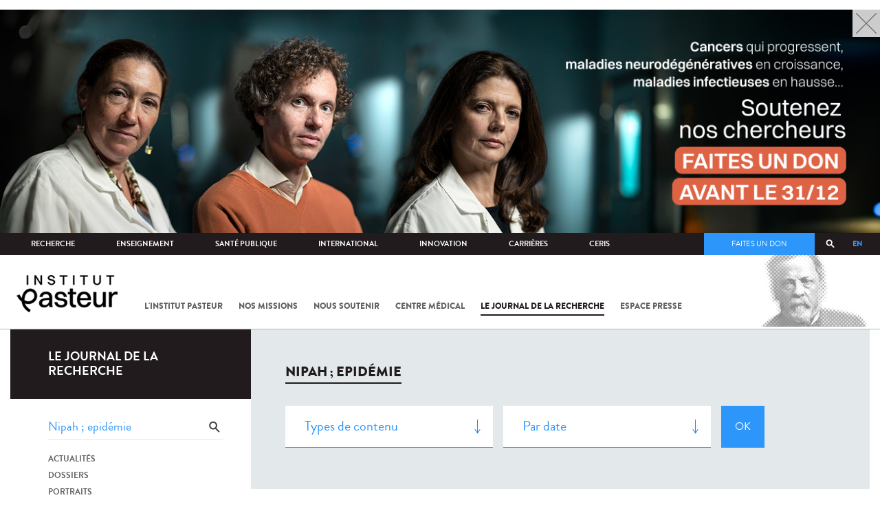

--- FILE ---
content_type: text/html; charset=utf-8
request_url: https://www.pasteur.fr/fr/journal-de-recherche/recherche-jdr?search_api_views_fulltext=Nipah%20%3B%20epid%C3%A9mie&language=fr&page=7
body_size: 20425
content:
<!DOCTYPE html>
<html lang="fr">

<head>
  <!--[if IE]><meta http-equiv="X-UA-Compatible" content="IE=edge" /><![endif]-->
  <meta charset="utf-8" />
<link rel="shortcut icon" href="https://www.pasteur.fr/sites/default/files/favicon-32x32_1.png" type="image/png" />
<link href="/sites/all/themes/custom/pasteur/assets/img/icons/apple-touch-icon-57x57.png" rel="apple-touch-icon-precomposed" sizes="57x57" />
<link href="/sites/all/themes/custom/pasteur/assets/img/icons/apple-touch-icon-72x72.png" rel="apple-touch-icon-precomposed" sizes="72x72" />
<link href="/sites/all/themes/custom/pasteur/assets/img/icons/apple-touch-icon-114x114.png" rel="apple-touch-icon-precomposed" sizes="114x114" />
<link href="/sites/all/themes/custom/pasteur/assets/img/icons/apple-touch-icon-144x144.png" rel="apple-touch-icon-precomposed" sizes="144x144" />
<link href="/sites/all/themes/custom/pasteur/assets/img/icons/apple-touch-icon.png" rel="apple-touch-icon-precomposed" />
<meta name="viewport" content="width=device-width, initial-scale=1.0" />
<meta name="viewport" content="width=device-width, initial-scale=1.0" />
<link rel="image_src" href="https://www.pasteur.fr/sites/default/files/partage_rs/jdr.jpg" />
<link rel="canonical" href="https://www.pasteur.fr/fr/journal-de-recherche/recherche-jdr?language=fr" />
<link rel="shortlink" href="https://www.pasteur.fr/fr/journal-de-recherche/recherche-jdr?language=fr" />
<meta property="og:site_name" content="Institut Pasteur" />
<meta property="og:type" content="article" />
<meta property="og:url" content="https://www.pasteur.fr/fr/journal-de-recherche/recherche-jdr?language=fr" />
<meta property="og:title" content="Rechercher" />
<meta property="og:image" content="https://www.pasteur.fr/sites/default/files/partage_rs/jdr.jpg" />
<meta property="og:image:url" content="https://www.pasteur.fr/sites/default/files/partage_rs/jdr.jpg" />
<meta name="twitter:card" content="summary_large_image" />
<meta name="twitter:url" content="https://www.pasteur.fr/fr/journal-de-recherche/recherche-jdr?language=fr" />
<meta name="twitter:title" content="Rechercher" />
<meta name="twitter:image" content="https://www.pasteur.fr/sites/default/files/partage_rs/jdr.jpg" />

  <title>Rechercher | Page 8 | Institut Pasteur</title>

  <link type="text/css" rel="stylesheet" href="//www.pasteur.fr/sites/default/files/css/css_rEI_5cK_B9hB4So2yZUtr5weuEV3heuAllCDE6XsIkI.css" media="all" />
<link type="text/css" rel="stylesheet" href="//www.pasteur.fr/sites/default/files/css/css_Z5eWvWzvvhANwdiNzmy7HqC_LZTGbziZ41S9Z908K-A.css" media="all" />
<link type="text/css" rel="stylesheet" href="//www.pasteur.fr/sites/default/files/css/css_bO1lJShnUooPN-APlv666N6zLwb2EKszYlp3aAIizOw.css" media="all" />
<link type="text/css" rel="stylesheet" href="//www.pasteur.fr/sites/default/files/css/css_V9gSy0ZzpcPdAKHhZg6dg2g__XFpIu9Zi2akMmWuG2A.css" media="all" />
<link type="text/css" rel="stylesheet" href="//www.pasteur.fr/sites/default/files/css/css_rGYNA44EeOZx4FAUgjwE08WV0MmQNzgK4cHsLia25Eo.css" media="all" />
  <script type="text/javascript" src="//www.pasteur.fr/sites/default/files/js/js_o85igQrXSRiYXscgn6CVmoMnndGnqPdxAeIo_67JVOY.js"></script>
<script type="text/javascript" src="//www.pasteur.fr/sites/default/files/js/js_CWF5n-_l3n61c19zq_aMzkXdi83RmBFOc1LKm1kgM94.js"></script>
<script type="text/javascript" src="//www.pasteur.fr/sites/default/files/js/js_E6g_d69U9JBKpamBMeNW9qCAZJXxFF8j8LcE11lPB-Y.js"></script>
<script type="text/javascript" src="//www.pasteur.fr/sites/default/files/js/js_59CvCJwLcvYJjHFQWxhSo_76Xg9Lh8gHr4ZoeWrAQkc.js"></script>
<script type="text/javascript">
<!--//--><![CDATA[//><!--
jQuery.extend(Drupal.settings, { "pathToTheme": "sites/all/themes/custom/pasteur" });
//--><!]]>
</script>
<script type="text/javascript" src="//www.pasteur.fr/sites/default/files/js/js_F7EDqQc0dOPZE1At8H1Irm8P-Ln41akZnOhxemxOlrY.js"></script>
<script type="text/javascript" src="//www.pasteur.fr/sites/default/files/js/js_uSn03wK9QP-8pMnrJUNnLY26LjUHdMaLjZtmhDMWz9E.js"></script>
<script type="text/javascript">
<!--//--><![CDATA[//><!--
jQuery.extend(Drupal.settings, {"basePath":"\/","pathPrefix":"fr\/","setHasJsCookie":0,"ajaxPageState":{"theme":"pasteur","theme_token":"2qGjTXoN4mTm_Clp-AVtonFM5jVi1jaVrmeKK-4LELg","jquery_version":"1.10","js":{"public:\/\/minifyjs\/sites\/all\/libraries\/tablesaw\/dist\/stackonly\/tablesaw.stackonly.min.js":1,"public:\/\/minifyjs\/sites\/all\/libraries\/tablesaw\/dist\/tablesaw-init.min.js":1,"sites\/all\/themes\/custom\/pasteur\/assets\/js\/plugins\/contrib\/position.min.js":1,"sites\/all\/themes\/custom\/pasteur\/assets\/js\/plugins\/contrib\/jquery.tableofcontents.min.js":1,"sites\/all\/themes\/custom\/pasteur\/assets\/js\/app.domready.js":1,"sites\/all\/themes\/custom\/pasteur\/assets\/js\/app.ui.js":1,"sites\/all\/themes\/custom\/pasteur\/assets\/js\/app.ui.utils.js":1,"sites\/all\/themes\/custom\/pasteur\/assets\/js\/app.responsive.js":1,"sites\/all\/modules\/contrib\/jquery_update\/replace\/jquery\/1.10\/jquery.min.js":1,"public:\/\/minifyjs\/misc\/jquery-extend-3.4.0.min.js":1,"public:\/\/minifyjs\/misc\/jquery-html-prefilter-3.5.0-backport.min.js":1,"public:\/\/minifyjs\/misc\/jquery.once.min.js":1,"public:\/\/minifyjs\/misc\/drupal.min.js":1,"public:\/\/minifyjs\/sites\/all\/modules\/contrib\/jquery_update\/replace\/ui\/external\/jquery.cookie.min.js":1,"misc\/form-single-submit.js":1,"public:\/\/minifyjs\/misc\/ajax.min.js":1,"public:\/\/minifyjs\/sites\/all\/modules\/contrib\/jquery_update\/js\/jquery_update.min.js":1,"public:\/\/minifyjs\/sites\/all\/modules\/custom\/distrib\/fancy_file_delete\/js\/fancyfiledelete.min.js":1,"public:\/\/languages\/fr_U7GEsK_j-ayQsLjyAIMhIiv4WgSbMQEiJWe7KvFv_M4.js":1,"public:\/\/minifyjs\/sites\/all\/libraries\/colorbox\/jquery.colorbox-min.min.js":1,"public:\/\/minifyjs\/sites\/all\/modules\/contrib\/colorbox\/js\/colorbox.min.js":1,"public:\/\/minifyjs\/sites\/all\/modules\/contrib\/colorbox\/js\/colorbox_load.min.js":1,"public:\/\/minifyjs\/sites\/all\/modules\/custom\/custom\/pasteur_campaign\/pasteur-campaign.min.js":1,"public:\/\/minifyjs\/misc\/autocomplete.min.js":1,"public:\/\/minifyjs\/sites\/all\/modules\/custom\/distrib\/search_api_autocomplete\/search_api_autocomplete.min.js":1,"0":1,"public:\/\/minifyjs\/misc\/progress.min.js":1,"public:\/\/minifyjs\/sites\/all\/modules\/custom\/distrib\/colorbox_node\/colorbox_node.min.js":1,"public:\/\/minifyjs\/sites\/all\/modules\/custom\/distrib\/chosen\/chosen.min.js":1,"public:\/\/minifyjs\/sites\/all\/themes\/custom\/pasteur\/assets\/js\/lib\/modernizr.min.js":1,"public:\/\/minifyjs\/sites\/all\/themes\/custom\/pasteur\/assets\/js\/plugins\/contrib\/jquery.flexslider-min.min.js":1,"public:\/\/minifyjs\/sites\/all\/themes\/custom\/pasteur\/assets\/js\/plugins\/contrib\/scrollspy.min.js":1,"public:\/\/minifyjs\/sites\/all\/themes\/custom\/pasteur\/assets\/js\/plugins\/contrib\/chosen.jquery.min.js":1,"sites\/all\/themes\/custom\/pasteur\/assets\/js\/plugins\/contrib\/slick.min.js":1,"sites\/all\/themes\/custom\/pasteur\/assets\/js\/plugins\/contrib\/readmore.min.js":1,"sites\/all\/themes\/custom\/pasteur\/assets\/js\/plugins\/contrib\/lightgallery.min.js":1,"sites\/all\/themes\/custom\/pasteur\/assets\/js\/plugins\/contrib\/jquery.dotdotdot.min.js":1,"public:\/\/minifyjs\/sites\/all\/themes\/custom\/pasteur\/assets\/js\/plugins\/contrib\/printThis.min.js":1,"public:\/\/minifyjs\/sites\/all\/themes\/custom\/pasteur\/assets\/js\/plugins\/contrib\/jquery.shorten.1.0.min.js":1,"public:\/\/minifyjs\/sites\/all\/themes\/custom\/pasteur\/assets\/js\/plugins\/dev\/jquery.slidingPanel.min.js":1,"public:\/\/minifyjs\/sites\/all\/themes\/custom\/pasteur\/assets\/js\/plugins\/dev\/jquery.equalize.min.js":1,"public:\/\/minifyjs\/sites\/all\/themes\/custom\/pasteur\/assets\/js\/plugins\/dev\/jquery.togglePanel.min.js":1,"public:\/\/minifyjs\/sites\/all\/themes\/custom\/pasteur\/assets\/js\/plugins\/dev\/jquery.fixedElement.min.js":1,"public:\/\/minifyjs\/sites\/all\/themes\/custom\/pasteur\/assets\/js\/plugins\/dev\/jquery.menu-level.min.js":1,"public:\/\/minifyjs\/sites\/all\/themes\/custom\/pasteur\/assets\/js\/plugins\/dev\/colorbox_style.min.js":1,"sites\/all\/themes\/custom\/pasteur\/assets\/js\/lib\/datatables\/jquery.dataTables.min.js":1},"css":{"modules\/system\/system.base.css":1,"modules\/system\/system.messages.css":1,"sites\/all\/libraries\/chosen\/chosen.css":1,"sites\/all\/modules\/custom\/distrib\/chosen\/css\/chosen-drupal.css":1,"sites\/all\/libraries\/tablesaw\/dist\/stackonly\/tablesaw.stackonly.css":1,"sites\/all\/modules\/custom\/distrib\/colorbox_node\/colorbox_node.css":1,"modules\/comment\/comment.css":1,"sites\/all\/modules\/contrib\/date\/date_api\/date.css":1,"sites\/all\/modules\/contrib\/date\/date_popup\/themes\/datepicker.1.7.css":1,"modules\/field\/theme\/field.css":1,"modules\/node\/node.css":1,"modules\/user\/user.css":1,"sites\/all\/modules\/contrib\/views\/css\/views.css":1,"sites\/all\/modules\/contrib\/ctools\/css\/ctools.css":1,"sites\/all\/modules\/contrib\/panels\/css\/panels.css":1,"sites\/all\/modules\/custom\/distrib\/search_api_autocomplete\/search_api_autocomplete.css":1,"modules\/locale\/locale.css":1,"sites\/all\/themes\/custom\/pasteur\/assets\/css\/style.min.css":1,"sites\/all\/themes\/custom\/pasteur\/assets\/css\/colorbox_style.css":1,"sites\/all\/themes\/custom\/pasteur\/assets\/js\/lib\/datatables\/jquery.dataTables.min.css":1}},"colorbox":{"opacity":"0.85","current":"{current} of {total}","previous":"\u00ab Prev","next":"Next \u00bb","close":"Fermer","maxWidth":"98%","maxHeight":"98%","fixed":true,"mobiledetect":true,"mobiledevicewidth":"480px","specificPagesDefaultValue":"admin*\nimagebrowser*\nimg_assist*\nimce*\nnode\/add\/*\nnode\/*\/edit\nprint\/*\nprintpdf\/*\nsystem\/ajax\nsystem\/ajax\/*"},"chosen":{"selector":"select#edit-menu-parent, select#edit-parent","minimum_single":10,"minimum_multiple":10,"minimum_width":200,"options":{"disable_search":false,"disable_search_threshold":10,"search_contains":true,"placeholder_text_multiple":"Choose some options","placeholder_text_single":"Choose an option","no_results_text":"No results match","inherit_select_classes":true}},"urlIsAjaxTrusted":{"\/fr\/journal-de-recherche\/recherche-jdr?language=fr":true,"\/fr\/journal-de-recherche\/recherche-jdr?search_api_views_fulltext=Nipah%20%3B%20epid%C3%A9mie\u0026language=fr\u0026page=7":true},"facetapi":{"view_args":{"pst_search_jdr:page":[]},"exposed_input":{"pst_search_jdr:page":{"type":"All","search_api_views_fulltext":"Nipah ; epid\u00e9mie","sort_by":"created","sort_order":"DESC"}},"view_path":{"pst_search_jdr:page":"journal-de-recherche\/recherche-jdr"},"view_dom_id":{"pst_search_jdr:page":"c1ea20f3fa536647ba78f65db84d5b8e"}},"better_exposed_filters":{"views":{"pst_search_jdr":{"displays":{"page":{"filters":{"type":{"required":false},"search_api_views_fulltext":{"required":false}}}}}}},"pasteur_campaign":[{"id":"21654","frequency":"each_page","position":"top","type":"images","data":"\u003Cdiv class=\u0022close-campaign-wrap\u0022\u003E\u003Cdiv id=\u0022close-campaign\u0022 class=\u0022show-xs hidden cbox-close-plain\u0022\u003E\u003C\/div\u003E\u003C\/div\u003E\n\u003Cdiv class=\u0022paragraphs-items paragraphs-items-field-paragraphs paragraphs-items-field-paragraphs-full paragraphs-items-full\u0022\u003E\n  \u003Cdiv class=\u0022field-paragraphs\u0022\u003E\n\n  \n      \u003Cdiv class=\u0022entity entity-paragraphs-item paragraphs-item-campaign-image campaign\u0022 about=\u0022\u0022 typeof=\u0022\u0022\u003E\n  \u003Cdiv class=\u0022content\u0022\u003E\n    \u003Cdiv class=\u0022field-image\u0022\u003E\n\n  \n      \u003Cimg typeof=\u0022foaf:Image\u0022 src=\u0022https:\/\/www.pasteur.fr\/sites\/default\/files\/pre_home_1300x330.png\u0022 width=\u00221300\u0022 height=\u0022330\u0022 alt=\u0022\u0022 title=\u0022Soutenez nos chercheurs, faites un don - Institut Pasteur\u0022 \/\u003E  \n\u003C\/div\u003E\n    \u003Cdiv class=\u0022field-lien\u0022\u003E\n\n  \n      \u003Ca href=\u0022https:\/\/soutenir.pasteur.fr\/sauvonsnotresante?from=PIPWSOPB2\u0026amp;periodicity=\u0026amp;amount=\u0026amp;utm_source=ip\u0026amp;utm_medium=prehome\u0026amp;utm_campaign=cfa25\u0026amp;utm_content=v1\u0022 target=\u0022_blank\u0022\u003Ehttps:\/\/soutenir.pasteur.fr\/sauvonsnotresante?from=PIPWSOPB2\u0026periodicity=\u0026amount\u2026\u003C\/a\u003E  \n\u003C\/div\u003E\n  \u003C\/div\u003E\n\u003C\/div\u003E\n  \n\u003C\/div\u003E\n\u003C\/div\u003E\n"}],"search_api_autocomplete":{"search_api_page_global_search":{"custom_path":true}},"colorbox_node":{"width":"600px","height":"600px"}});
//--><!]]>
</script>

  <div class="block block-block block-block-41">

            
    <div class="content">
        <p><meta property="fb:pages" content="492173710794876" /></p>
    </div>
</div>

</head>
<body class="html not-front not-logged-in no-sidebars page-journal-de-recherche page-journal-de-recherche-recherche-jdr i18n-fr page-search-jdr"  data-spy="scroll" data-target="#toc" data-offset="0">
<!-- Google Tag Manager -->
<noscript><iframe src="//www.googletagmanager.com/ns.html?id=GTM-KJSH3X" height="0" width="0" style="display:none;visibility:hidden"></iframe></noscript>
<script type="text/javascript">(function(w,d,s,l,i){w[l]=w[l]||[];w[l].push({'gtm.start':new Date().getTime(),event:'gtm.js'});var f=d.getElementsByTagName(s)[0];var j=d.createElement(s);var dl=l!='dataLayer'?'&l='+l:'';j.src='//www.googletagmanager.com/gtm.js?id='+i+dl;j.type='text/javascript';j.async=true;f.parentNode.insertBefore(j,f);})(window,document,'script','dataLayer','GTM-KJSH3X');</script>
<!-- End Google Tag Manager -->

  <div id="top" class="outer-wrap" >

        

<!--Sliding panel-->
<section id="sliding-panel" class="sp--panel">
  <div class="panel-inner">
    <header>
      <button type="button" id="btn--close" class="btn--close" title="Fermer"><span>Fermer</span></button>

      <ul class="language-switcher-locale-url"><li class="en-gb first"><a href="/en/journal-de-recherche/recherche-jdr?language=fr" class="language-link" xml:lang="en-gb">EN</a></li>
<li class="fr last active"><a href="/fr/journal-de-recherche/recherche-jdr?language=fr" class="language-link active" xml:lang="fr">FR</a></li>
</ul>      <a href="/fr?language=fr" class="burger__logo"><img src="https://www.pasteur.fr/sites/default/files/logo_ppal_bas.png" alt="Accueil" title="Accueil" /></a>
    </header>

    <div class="panel__content">

      <div class="search__form">
        <form class="form--search_api_page_search_form_global_search" action="/fr/journal-de-recherche/recherche-jdr?search_api_views_fulltext=Nipah%20%3B%20epid%C3%A9mie&amp;language=fr&amp;page=7" method="post" id="search-api-page-search-form-global-search--2" accept-charset="UTF-8"><div><div class="form-item form-type-textfield form-item-keys-1">
  <label class="element-invisible" for="edit-keys-1--2">Saisissez vos mots-clés </label>
 <input placeholder="Rechercher" class="auto_submit form-text form-autocomplete" data-search-api-autocomplete-search="search_api_page_global_search" type="text" id="edit-keys-1--2" name="keys_1" value="" size="15" maxlength="128" /><input type="hidden" id="edit-keys-1--2-autocomplete" value="https://www.pasteur.fr/fr/pasteur_autocomplete?machine_name=search_api_page_global_search&amp;language=fr" disabled="disabled" class="autocomplete" />
</div>
<input type="hidden" name="id" value="1" />
<input type="submit" id="edit-submit-1--2" name="op" value="Rechercher" class="form-submit" /><input type="hidden" name="form_build_id" value="form-rfhUgV8WY_Bt-HVVA40e8guCojKXGMuR9grgt7ZBCoA" />
<input type="hidden" name="form_id" value="search_api_page_search_form_global_search" />
</div></form>      </div>

      <div class="panel__main panel__levels">
        <ul class="menu"><li class="first expanded"><a href="/fr/institut-pasteur?language=fr">L&#039;Institut Pasteur</a><ul class="menu"><li class="first leaf"><a href="/fr/institut-pasteur/a-propos-institut-pasteur?language=fr">À propos</a></li>
<li class="collapsed"><a href="/fr/institut-pasteur/nos-engagements?language=fr">Nos engagements</a></li>
<li class="leaf"><a href="/fr/institut-pasteur/notre-gouvernance?language=fr">Gouvernance</a></li>
<li class="leaf"><a href="/fr/institut-pasteur/nos-partenariats-academiques-france?language=fr">Partenariats académiques</a></li>
<li class="leaf"><a href="/fr/institut-pasteur/notre-histoire?language=fr">Notre histoire</a></li>
<li class="last leaf"><a href="/fr/institut-pasteur/musee-pasteur?language=fr">Musée</a></li>
</ul></li>
<li class="expanded"><a href="/fr/nos-missions?language=fr">Nos missions</a><ul class="menu"><li class="first collapsed"><a href="/fr/nos-missions/recherche?language=fr">Recherche</a></li>
<li class="leaf"><a href="/fr/nos-missions/sante?language=fr">Santé</a></li>
<li class="leaf"><a href="/fr/nos-missions/enseignement?language=fr">Enseignement</a></li>
<li class="last leaf"><a href="/fr/nos-missions/innovation-transfert-technologie?language=fr">Innovation et transfert de technologie</a></li>
</ul></li>
<li class="expanded"><a href="/fr/nous-soutenir?language=fr">Nous soutenir</a><ul class="menu"><li class="first collapsed"><a href="/fr/nous-soutenir/comment-nous-soutenir?language=fr">Comment nous soutenir ?</a></li>
<li class="collapsed"><a href="/fr/nous-soutenir/pourquoi-soutenir-recherche-medicale?language=fr">Pourquoi nous soutenir ?</a></li>
<li class="collapsed"><a href="/fr/nous-soutenir/pasteur-vous?language=fr">Pasteur et vous</a></li>
<li class="leaf"><a href="/fr/nous-soutenir/covid-19-merci-votre-soutien?language=fr">Covid-19 : merci pour votre soutien !</a></li>
<li class="collapsed"><a href="/fr/nous-soutenir/faq-donateur?language=fr">FAQ</a></li>
<li class="last leaf"><a href="https://don.pasteur.fr/espacedonateur" target="_blank">Espace Donateur</a></li>
</ul></li>
<li class="expanded"><a href="/fr/centre-medical?language=fr">Centre médical</a><ul class="menu"><li class="first leaf"><a href="/fr/centre-medical/infos-pratiques?language=fr">Infos pratiques</a></li>
<li class="leaf"><a href="/fr/centre-medical/consultations?language=fr">Consultations</a></li>
<li class="collapsed"><a href="/fr/centre-medical/vaccination?language=fr">Vaccination</a></li>
<li class="collapsed"><a href="/fr/centre-medical/preparer-son-voyage?language=fr">Préparer votre voyage</a></li>
<li class="leaf"><a href="/fr/centre-medical/fiches-maladies?language=fr">Fiches maladies</a></li>
<li class="last leaf"><a href="/fr/centre-medical/faq-sante?language=fr">FAQ santé</a></li>
</ul></li>
<li class="leaf"><a href="/fr/journal-de-recherche?language=fr">Le journal de la recherche</a></li>
<li class="expanded"><a href="/fr/presse?language=fr">Espace presse</a><ul class="menu"><li class="first collapsed"><a href="/fr/espace-presse/nos-documents-de-presse?language=fr">Documents de presse</a></li>
<li class="last collapsed"><a href="/fr/ressources-presse?language=fr">Ressources pour la presse</a></li>
</ul></li>
<li class="last leaf visually-hidden"><a href="/fr/sars-cov-2-covid-19-institut-pasteur?language=fr">Tout sur SARS-CoV-2 / Covid-19 à l&#039;Institut Pasteur</a></li>
</ul>      </div>

      <div class="panel__supheader-menu panel__levels">
        <ul class="menu"><li class="first expanded"><a href="/fr?language=fr">Accueil</a><ul class="menu"><li class="first collapsed"><a href="/fr/institut-pasteur?language=fr">L&#039;Institut Pasteur</a></li>
<li class="collapsed"><a href="/fr/nos-missions?language=fr">Nos missions</a></li>
<li class="collapsed"><a href="/fr/nous-soutenir?language=fr">Nous soutenir</a></li>
<li class="collapsed"><a href="/fr/centre-medical?language=fr">Centre médical</a></li>
<li class="leaf"><a href="/fr/journal-de-recherche?language=fr">Le journal de la recherche</a></li>
<li class="collapsed"><a href="/fr/presse?language=fr">Espace presse</a></li>
<li class="last leaf visually-hidden"><a href="/fr/sars-cov-2-covid-19-institut-pasteur?language=fr">Tout sur SARS-CoV-2 / Covid-19 à l&#039;Institut Pasteur</a></li>
</ul></li>
<li class="leaf"><a href="https://research.pasteur.fr/fr/" target="_blank">Recherche</a></li>
<li class="expanded"><a href="/fr/enseignement?language=fr">Enseignement</a><ul class="menu"><li class="first collapsed"><a href="/fr/enseignement/centre-enseignement?language=fr">Centre d&#039;enseignement</a></li>
<li class="collapsed"><a href="/fr/enseignement/programmes-doctoraux-et-cours?language=fr">Programmes et cours</a></li>
<li class="collapsed"><a href="/fr/enseignement/hebergements?language=fr">Hébergements</a></li>
<li class="last leaf"><a href="/fr/enseignement/actualites?language=fr">Toute l&#039;actualité</a></li>
</ul></li>
<li class="expanded"><a href="/fr/sante-publique?language=fr">Santé publique</a><ul class="menu"><li class="first leaf"><a href="/fr/sante-publique/tous-cnr?language=fr">Tous les CNR</a></li>
<li class="collapsed"><a href="/fr/sante-publique/mission-organisation-cnr?language=fr">Missions et organisation des CNR</a></li>
<li class="leaf"><a href="/fr/sante-publique/ccoms?language=fr">CCOMS</a></li>
<li class="collapsed"><a href="/fr/sante-publique/cibu?language=fr">CIBU</a></li>
<li class="leaf"><a href="/fr/sante-publique/centre-ressources-biologiques?language=fr">Centre de Ressources Biologiques</a></li>
<li class="leaf"><a href="/fr/sante-publique/pathogenes-animaux-emergents-homme?language=fr">CCOMSA</a></li>
<li class="last leaf"><a href="/fr/sante-publique/eurl?language=fr">EURL</a></li>
</ul></li>
<li class="expanded"><a href="/fr/international?language=fr">International</a><ul class="menu"><li class="first leaf"><a href="/fr/international/cooperations-internationales?language=fr">Coopérations</a></li>
<li class="leaf"><a href="/fr/international/programmes-internationaux?language=fr">Programmes internationaux</a></li>
<li class="collapsed"><a href="/fr/international/appels-propositions-internationaux?language=fr">Appels à propositions</a></li>
<li class="collapsed"><a href="/fr/international/bourses-aides-mobilite?language=fr">Bourses et mobilité</a></li>
<li class="leaf"><a href="/fr/international/pasteur-network?language=fr">Pasteur Network</a></li>
<li class="last collapsed"><a href="/fr/recherche-actualites?field_thematiques=294&amp;language=fr">Actualités</a></li>
</ul></li>
<li class="expanded"><a href="/fr/innovation?language=fr">Innovation</a><ul class="menu"><li class="first collapsed"><a href="/fr/innovation/qui-sommes-nous?language=fr">Qui sommes-nous ?</a></li>
<li class="collapsed"><a href="/fr/node/15423?language=fr">Partenariats industriels</a></li>
<li class="collapsed"><a href="/fr/innovation-fr/partenariats-investisseurs?language=fr">Partenariats avec des investisseurs</a></li>
<li class="leaf"><a href="/fr/innovation/label-carnot?language=fr">Label Carnot</a></li>
<li class="last collapsed"><a href="/fr/innovation/actualites?language=fr">Toute l&#039;actualité</a></li>
</ul></li>
<li class="expanded"><a href="/fr/carrieres?language=fr">Carrières</a><ul class="menu"><li class="first leaf"><a href="/fr/carrieres/pourquoi-nous-rejoindre?language=fr">Pourquoi nous rejoindre</a></li>
<li class="collapsed"><a href="https://emploi.pasteur.fr/accueil.aspx?LCID=1036">Nos offres d&#039;emploi</a></li>
<li class="leaf"><a href="/fr/carrieres/votre-arrivee?language=fr">Votre arrivée</a></li>
<li class="leaf"><a href="/fr/carrieres/travaillez-campus-au-coeur-capitale?language=fr">Le campus</a></li>
<li class="last leaf"><a href="/fr/carrieres/communaute-pasteuriens-alumni?language=fr">Pasteuriens et Alumni</a></li>
</ul></li>
<li class="last expanded"><a href="/fr/ceris?language=fr">CeRIS</a><ul class="menu"><li class="first collapsed"><a href="/fr/ceris/archives?language=fr">Archives</a></li>
<li class="leaf"><a href="/fr/ceris/bibliotheque?language=fr">Bibliothèque</a></li>
<li class="leaf"><a href="http://bibnum.pasteur.fr/app/photopro.sk/pasteur/" target="_blank">PaJ@Mo</a></li>
<li class="last leaf"><a href="https://phototheque.pasteur.fr/">Photothèque</a></li>
</ul></li>
</ul>      </div>

      <div class="panel__supheader-don">
              </div>

      <div class="panel__networks">
        <ul class="menu"><li class="first leaf"><a href="https://www.linkedin.com/company/institut-pasteur/posts/?feedView=all" class="suivre_pasteur_linkedin" target="_blank">Suivre l&#039;Institut Pasteur sur LinkedIn</a></li>
<li class="leaf"><a href="https://bsky.app/profile/pasteur.fr" class="suivre_pasteur_bluesky" target="_blank">Suivre l&#039;Institut Pasteur sur Bluesky</a></li>
<li class="leaf"><a href="https://www.facebook.com/InstitutPasteur" class="suivre_pasteur_facebook" target="_blank">Suivre l&#039;Institut Pasteur sur Facebook</a></li>
<li class="leaf"><a href="https://www.instagram.com/institut.pasteur/" class="suivre_pasteur_instagram" target="_blank">Suivre l&#039;Institut Pasteur sur Instagram</a></li>
<li class="last leaf"><a href="https://www.youtube.com/user/institutpasteurvideo" class="suivre_pasteur_youtube" target="_blank">Suivre l&#039;Institut Pasteur sur Youtube</a></li>
</ul>      </div>

    </div>
  </div>
</section>


<div class="site breadcrumb--dark breadcrumb--jdr" id="site">

  
  <header class="main-header" role="banner">
    <div class="main-header__inner">

        
        <div class="header__top">
            <div class="inner-wrap">
                <ul id="menu-supheader" class="links inline clearfix menu--sup-header"><li class="menu-1 active-trail first"><a href="/fr?language=fr" class="active-trail">Accueil</a></li>
<li class="menu-82"><a href="https://research.pasteur.fr/fr/" target="_blank">Recherche</a></li>
<li class="menu-84"><a href="/fr/enseignement?language=fr">Enseignement</a></li>
<li class="menu-2908"><a href="/fr/sante-publique?language=fr">Santé publique</a></li>
<li class="menu-62"><a href="/fr/international?language=fr">International</a></li>
<li class="menu-18692"><a href="/fr/innovation?language=fr">Innovation</a></li>
<li class="menu-58"><a href="/fr/carrieres?language=fr">Carrières</a></li>
<li class="menu-3661 last"><a href="/fr/ceris?language=fr">CeRIS</a></li>
</ul>                <div class="locale-block">
                  <ul class="language-switcher-locale-url"><li class="en-gb first"><a href="/en/journal-de-recherche/recherche-jdr?language=fr" class="language-link" xml:lang="en-gb">EN</a></li>
<li class="fr last active"><a href="/fr/journal-de-recherche/recherche-jdr?language=fr" class="language-link active" xml:lang="fr">FR</a></li>
</ul>                </div>
                <button type="button" class="search__trigger"><span></span></button>                <div class="menu--sup-header-don">
                    <ul><li class="first last leaf"><a href="https://faireundon.pasteur.fr/">Faites un don</a></li>
</ul>                </div>
            </div><!--/inner-wrap-->
        </div><!--/header__top-->


        <div class="inner-wrap">
            <div class="header__middle">


                <button type="button" id="burger" class="burger"
                        title="Open nav"><span
                        class="burger__icon"></span> <span class="burger__text">Menu</span>
                </button>

                                    <div class="don-header">
                                            </div>
                
                                    <div class="header__logo-wrapper">
                        <a href="/fr?language=fr"
                           title="Accueil" rel="home">
                            <img src="https://www.pasteur.fr/sites/default/files/logo_ppal_bas.png"
                                 alt="Accueil"/>
                        </a>
                    </div>
                
                                    <div class="header__nav">
                    <nav class="main-nav" role="navigation">
                            <ul id="main-menu" class="links inline clearfix main-menu"><li class="menu-3 first"><a href="/fr/institut-pasteur?language=fr">L&#039;Institut Pasteur</a></li>
<li class="menu-5"><a href="/fr/nos-missions?language=fr">Nos missions</a></li>
<li class="menu-7"><a href="/fr/nous-soutenir?language=fr">Nous soutenir</a></li>
<li class="menu-9"><a href="/fr/centre-medical?language=fr">Centre médical</a></li>
<li class="menu-37 active-trail"><a href="/fr/journal-de-recherche?language=fr" class="active-trail">Le journal de la recherche</a></li>
<li class="menu-39"><a href="/fr/presse?language=fr">Espace presse</a></li>
<li class="menu-16821 visually-hidden last"><a href="/fr/sars-cov-2-covid-19-institut-pasteur?language=fr">Tout sur SARS-CoV-2 / Covid-19 à l&#039;Institut Pasteur</a></li>
</ul>                    </nav>
                </div>
                        </div><!--/header__middle-->
        </div>


            </div><!--/main-header__inner-->
    <div class="search__form">
        <form class="form--search_api_page_search_form_global_search" action="/fr/journal-de-recherche/recherche-jdr?search_api_views_fulltext=Nipah%20%3B%20epid%C3%A9mie&amp;language=fr&amp;page=7" method="post" id="search-api-page-search-form-global-search" accept-charset="UTF-8"><div><div class="form-item form-type-textfield form-item-keys-1">
  <label class="element-invisible" for="edit-keys-1">Saisissez vos mots-clés </label>
 <input placeholder="Rechercher" class="auto_submit form-text form-autocomplete" data-search-api-autocomplete-search="search_api_page_global_search" type="text" id="edit-keys-1" name="keys_1" value="" size="15" maxlength="128" /><input type="hidden" id="edit-keys-1-autocomplete" value="https://www.pasteur.fr/fr/pasteur_autocomplete?machine_name=search_api_page_global_search&amp;language=fr" disabled="disabled" class="autocomplete" />
</div>
<input type="hidden" name="id" value="1" />
<input type="submit" id="edit-submit-1" name="op" value="Rechercher" class="form-submit" /><input type="hidden" name="form_build_id" value="form-w2sm5OHs_KxJyttNyUKwK5bWX0GpFIlGRI1hClWIhX0" />
<input type="hidden" name="form_id" value="search_api_page_search_form_global_search" />
</div></form>    </div>
</header>
    <div class="inner-wrap">

          <nav role="navigation" class="breadcrumb"><div class="breadcrumb-label" id="breadcrumb-label">Vous êtes ici</div><div aria-labelledby="breadcrumb-label"><span><a href="/fr?language=fr">Accueil</a></span><span><a href="/fr/journal-de-recherche?language=fr">Le journal de la recherche</a></span><span><span class="crumbs-current-page">Rechercher dans le journal</span></span></div></nav>    
    
    <div id="main-wrapper" class="page">

      <div id="main">


        <div id="content" class="main-content">
          <div class="section">
            <main role="main">

                                                                                      <div class="tabs">
                                  </div>
                                          
              <div class="main__inner">

                
                  <div class="region region-content">
    <div class="block block-pst-jdr-blocks block-pst-jdr-blocks-jdr-sidebar">

            
    <div class="content">
        
<div class="toc-jdr-wrap">

  <div class="jdr__stamp">
    <a href="/fr/journal-de-recherche?language=fr">Le journal de la recherche</a>  </div>

  <div class="toc-jdr-inner">

    <div class="jdr-search-form">
      <form class="form--pst_jdr_blocks_jdr_search_fulltext_form" action="/fr/journal-de-recherche/recherche-jdr?search_api_views_fulltext=Nipah%20%3B%20epid%C3%A9mie&amp;language=fr&amp;page=7" method="post" id="pst-jdr-blocks-jdr-search-fulltext-form" accept-charset="UTF-8"><div><div class="form-item form-type-textfield form-item-search-api-views-fulltext">
 <input class="jdr-fulltext-search-input form-text" placeholder="Rechercher dans le Journal" type="text" id="edit-search-api-views-fulltext" name="search_api_views_fulltext" value="Nipah ; epidémie" size="60" maxlength="128" />
</div>
<input type="submit" id="edit-jdr-middle-submit" name="op" value="OK" class="form-submit" /><input type="hidden" name="form_build_id" value="form-tn7uXBo74JjLODrvQUbVjbuwEEqAH_03j2hst4FYoP0" />
<input type="hidden" name="form_id" value="pst_jdr_blocks_jdr_search_fulltext_form" />
</div></form>    </div>
    <div class="jdr-menu"><div class="menu-item"><a href="/fr/actualites-jdr?language=fr">Actualités</a></div><div class="menu-item"><a href="/fr/dossiers-jdr?language=fr">Dossiers</a></div><div class="menu-item"><a href="/fr/portraits-jdr?language=fr">Portraits</a></div><div class="menu-item"><a href="/fr/reportages-jdr?language=fr">Reportages</a></div><div class="menu-item"><a href="/fr/videos-jdr?language=fr">Vidéos</a></div><div class="menu-item"><a href="/fr/evenements-jdr?language=fr">Événements</a></div><div class="menu-item"><a href="/fr/presse-jdr?language=fr">Documents de presse</a></div></div>
    <div class="hide-print">
      <div class="tools">
  <button type="button"
          class="btn--print">Imprimer</button>
  <span class="tools__sep">|</span>

  <div class="share">
    <div class="share__title">Partager</div>
              <div class="service-links">
        <a href="http://www.linkedin.com/shareArticle?mini=true&amp;url=https://www.pasteur.fr//fr/journal-de-recherche/recherche-jdr?search_api_views_fulltext=Nipah%20%3B%20epid%C3%A9mie&language=fr&page=7&amp;title=https://www.pasteur.fr//fr/journal-de-recherche/recherche-jdr?search_api_views_fulltext=Nipah%20%3B%20epid%C3%A9mie&language=fr&page=7&amp;summary=&amp;source=Institut Pasteur"
          title="Publier cet article sur LinkedIn."
          class="service-links-linkedin" rel="nofollow" target="_blank"><img
            typeof="foaf:Image"
            src="/sites/all/themes/custom/pasteur/assets/img/share/linkedin.png"
            alt="LinkedIn logo"/>
        </a>
        <a href="http://www.facebook.com/sharer.php?u=https://www.pasteur.fr//fr/journal-de-recherche/recherche-jdr?search_api_views_fulltext=Nipah%20%3B%20epid%C3%A9mie&language=fr&page=7&amp;t=Rechercher dans le journal"
          title="Partager sur Facebook" class="service-links-facebook"
          rel="nofollow" target="_blank">
          <img typeof="foaf:Image" src="/sites/all/themes/custom/pasteur/assets/img/share/facebook.png" alt="Facebook logo"/></a>
      </div>
      </div>

</div><!--/tools-->
    </div>
    
    
  </div>

</div><!--/toc-jdr-wrap-->
    </div>
</div>
<div class="current-search"><div class="content"><h2>Nipah ; epidémie</h2><div class="block block-pst-jdr-blocks block-pst-jdr-blocks-jdr-search-filters">

            
    <div class="content">
        <form class="form--pst_jdr_blocks_jdr_search_filters_form" action="/fr/journal-de-recherche/recherche-jdr?search_api_views_fulltext=Nipah%20%3B%20epid%C3%A9mie&amp;language=fr&amp;page=7" method="post" id="pst-jdr-blocks-jdr-search-filters-form" accept-charset="UTF-8"><div><div class="form-item form-type-select form-item-type">
 <select id="edit-type" name="type" class="form-select"><option value="" selected="selected">Types de contenu</option><option value="pst_actualite">Actualités</option><option value="communique_presse">Documents de presse</option><option value="pst_dossier">Dossiers</option></select>
</div>
<div class="form-item form-type-select form-item-search-api-date">
 <select class="date-sapi-input form-select" id="edit-search-api-date" name="search_api_date"><option value="" selected="selected">Par date</option><option value="DESC">Du plus récent au plus ancien</option><option value="ASC">Du plus ancien au plus récent</option></select>
</div>
<input type="submit" id="edit-jdr-middle-submit" name="op" value="OK" class="form-submit" /><input type="hidden" name="form_build_id" value="form-Fd5OHiUHzA2ajjvP7EUKJch0Bml0WeUtFjMC4s2G7fE" />
<input type="hidden" name="form_id" value="pst_jdr_blocks_jdr_search_filters_form" />
</div></form>    </div>
</div>
</div></div><div class="block block-system block-system-main">

            
    <div class="content">
        <div class="view view-pst-search-jdr view-id-pst_search_jdr view-display-id-page view-dom-id-c1ea20f3fa536647ba78f65db84d5b8e">
        
  
  
      <div class="view-content">
        <div class="views-row views-row-1 views-row-odd views-row-first pst-actualite">
      
  <div class="views-field views-field-field-image">        <span class="field-content"><a href="/fr/signature-accord-entre-institut-pasteur-paris-centre-sante-publique-abou-dabi-developper-formations?language=fr"><img typeof="foaf:Image" src="https://www.pasteur.fr/sites/default/files/styles/teaser_-_fiche_maladie/public/rubrique_journal_de_la_recherche/actualites/institutpasteur_54662.jpg?itok=PiJ7IEfd" width="375" height="240" alt="Musée Pasteur - Institut Pasteur" title="Musée Pasteur - Institut Pasteur" /></a></span>  </div>  
  <div class="views-field views-field-type">        <span class="field-content">Actualité</span>  </div>  
  <div class="views-field views-field-field-date">        <span class="field-content"><span class="date-display-single" property="dc:date" datatype="xsd:dateTime" content="2023-01-18T00:00:00+01:00">18.01.2023</span></span>  </div>  
  <div class="views-field views-field-field-thematiques">        <span class="field-content"><a href="/fr/actualites-jdr?field_thematiques=294&amp;language=fr">International</a></span>  </div>  
  <div class="views-field views-field-title">        <span class="field-content"><a href="/fr/signature-accord-entre-institut-pasteur-paris-centre-sante-publique-abou-dabi-developper-formations?language=fr">Signature d’un accord entre l’Institut Pasteur Paris et le Centre de santé publique d’Abou Dabi pour développer des formations et des enseignements pour les étudiants et chercheurs d’Abou Dabi</a></span>  </div>  
  <div class="views-field views-field-body">        <span class="field-content">Cette coopération vise à renforcer l’expertise des professionnels de santé et chercheurs d’Abou Dabi qui travaillent dans les domaines de la santé publique et...</span>  </div>  
  <div class="views-field views-field-field-mots-cles">        <span class="field-content"><a href="/fr/journal-de-recherche/recherche-jdr?search_api_views_fulltext=accord&amp;language=fr" class="active">accord</a><a href="/fr/journal-de-recherche/recherche-jdr?search_api_views_fulltext=formation&amp;language=fr" class="active">formation</a><a href="/fr/journal-de-recherche/recherche-jdr?search_api_views_fulltext=enseignement&amp;language=fr" class="active">enseignement</a><a href="/fr/journal-de-recherche/recherche-jdr?search_api_views_fulltext=Abou%20Dabi&amp;language=fr" class="active">Abou Dabi</a></span>  </div>  </div>
  <div class="views-row views-row-2 views-row-even pst-actualite">
      
  <div class="views-field views-field-field-image">        <span class="field-content"><a href="/fr/innovation/toute-actualite/actualites-innovation/mise-au-point-vaccin-pentavalent-contre-arenavirus-du-nouveau-monde?language=fr"><img typeof="foaf:Image" src="https://www.pasteur.fr/sites/default/files/styles/teaser_-_fiche_maladie/public/innovation_en/institutpasteur_39686_0_0.jpg?itok=vTcnVRSO" width="375" height="240" alt="Macrophage humain infecté par le virus Lassa (Arénavirus) " title="Macrophage humain infecté par le virus Lassa (Arénavirus) " /></a></span>  </div>  
  <div class="views-field views-field-type">        <span class="field-content">Actualité</span>  </div>  
  <div class="views-field views-field-field-date">        <span class="field-content"><span class="date-display-single" property="dc:date" datatype="xsd:dateTime" content="2023-01-06T00:00:00+01:00">06.01.2023</span></span>  </div>  
  <div class="views-field views-field-field-thematiques">        <span class="field-content"><a href="/fr/actualites-jdr?field_thematiques=5273&amp;language=fr">Innovation</a></span>  </div>  
  <div class="views-field views-field-title">        <span class="field-content"><a href="/fr/innovation/toute-actualite/actualites-innovation/mise-au-point-vaccin-pentavalent-contre-arenavirus-du-nouveau-monde?language=fr">Mise au point d’un vaccin pentavalent contre les Arénavirus du nouveau monde</a></span>  </div>  
  <div class="views-field views-field-body">        <span class="field-content">Une équipe de l’Institut Pasteur a développé et testé avec succès sur un modèle primate un vaccin pentavalent, contre les cinq Arénavirus pathogènes qui...</span>  </div>  
  <div class="views-field views-field-field-mots-cles">        <span class="field-content"></span>  </div>  </div>
  <div class="views-row views-row-3 views-row-odd pst-actualite">
      
  <div class="views-field views-field-field-image">        <span class="field-content"><a href="/fr/journal-recherche/actualites/bicentenaire-naissance-louis-pasteur-retour-annee-commemoration?language=fr"><img typeof="foaf:Image" src="https://www.pasteur.fr/sites/default/files/styles/teaser_-_fiche_maladie/public/louispasteurcouverture_1.png?itok=J9ugrDBx" width="375" height="240" alt="Anniversaire Pasteur couverture" title="Anniversaire Pasteur couverture" /></a></span>  </div>  
  <div class="views-field views-field-type">        <span class="field-content">Actualité</span>  </div>  
  <div class="views-field views-field-field-date">        <span class="field-content"><span class="date-display-single" property="dc:date" datatype="xsd:dateTime" content="2022-12-27T00:00:00+01:00">27.12.2022</span></span>  </div>  
  <div class="views-field views-field-field-thematiques">        <span class="field-content"><a href="/fr/actualites-jdr?field_thematiques=62&amp;language=fr">Institutionnel</a></span>  </div>  
  <div class="views-field views-field-title">        <span class="field-content"><a href="/fr/journal-recherche/actualites/bicentenaire-naissance-louis-pasteur-retour-annee-commemoration?language=fr">Bicentenaire de la naissance de Louis Pasteur : retour sur une année de commémoration</a></span>  </div>  
  <div class="views-field views-field-body">        <span class="field-content"> 
Le 27 décembre 1822 Louis Pasteur voyait le jour, fils de Jean-Joseph Pasteur, tanneur, et de Jeanne-Étiennette Pasteur. 200 ans après, nous célébrons l’...</span>  </div>  
  <div class="views-field views-field-field-mots-cles">        <span class="field-content"><a href="/fr/journal-de-recherche/recherche-jdr?search_api_views_fulltext=Bicentenaire%202022&amp;language=fr" class="active">Bicentenaire 2022</a><a href="/fr/journal-de-recherche/recherche-jdr?search_api_views_fulltext=Louis%20Pasteur&amp;language=fr" class="active">Louis Pasteur</a><a href="/fr/journal-de-recherche/recherche-jdr?search_api_views_fulltext=200%20ans&amp;language=fr" class="active">200 ans</a></span>  </div>  </div>
  <div class="views-row views-row-4 views-row-even pst-dossier">
      
  <div class="views-field views-field-field-image">        <span class="field-content"><a href="/fr/journal-recherche/dossiers/epidemies-pandemies-histoire-fin-question-recherche-citoyens-societe?language=fr"><img typeof="foaf:Image" src="https://www.pasteur.fr/sites/default/files/styles/teaser_-_fiche_maladie/public/rubrique_journal_de_la_recherche/dossiers/header-colloque_pandemies-7-dec-2022.jpg?itok=sfGqoJxD" width="375" height="240" alt="Pandémies, épidémies, une histoire sans fin - Institut Pasteur" title="Pandémies, épidémies, une histoire sans fin - Institut Pasteur" /></a></span>  </div>  
  <div class="views-field views-field-type">        <span class="field-content">Dossier</span>  </div>  
  <div class="views-field views-field-field-date">        <span class="field-content"><span class="date-display-single" property="dc:date" datatype="xsd:dateTime" content="2022-12-17T00:00:00+01:00">17.12.2022</span></span>  </div>  
  <div class="views-field views-field-field-thematiques">        <span class="field-content"><a href="/fr/actualites-jdr?field_thematiques=62&amp;language=fr">Institutionnel</a></span>  </div>  
  <div class="views-field views-field-title">        <span class="field-content"><a href="/fr/journal-recherche/dossiers/epidemies-pandemies-histoire-fin-question-recherche-citoyens-societe?language=fr">« Épidémies, pandémies, une histoire sans fin ? » : une question pour la recherche, les citoyens et la société</a></span>  </div>  
  <div class="views-field views-field-body">        <span class="field-content">Ce texte n'est pas un compte-rendu complet des actes du colloque mais se veut un retour sur quelques grands thèmes exposés durant la journée. Vous pouvez...</span>  </div>  
  <div class="views-field views-field-field-mots-cles">        <span class="field-content"><a href="/fr/journal-de-recherche/recherche-jdr?search_api_views_fulltext=Colloque&amp;language=fr" class="active">Colloque</a><a href="/fr/journal-de-recherche/recherche-jdr?search_api_views_fulltext=Pand%C3%A9mies&amp;language=fr" class="active">Pandémies</a><a href="/fr/journal-de-recherche/recherche-jdr?search_api_views_fulltext=%C3%A9pid%C3%A9mies&amp;language=fr" class="active">épidémies</a><a href="/fr/journal-de-recherche/recherche-jdr?search_api_views_fulltext=Bicentenaire%202022&amp;language=fr" class="active">Bicentenaire 2022</a></span>  </div>  </div>
  <div class="views-row views-row-5 views-row-odd communique-presse">
      
  <div class="views-field views-field-field-image">        <span class="field-content"><a href="/fr/espace-presse/documents-presse/epidemies-pandemies-histoire-fin-retour-colloque-du-7-decembre-2022?language=fr"><img typeof="foaf:Image" src="https://www.pasteur.fr/sites/default/files/styles/teaser_-_fiche_maladie/public/rubrique_espace_presse/documents_de_presse/communiques_de_presse/cp_2022/test_lulisa_plaque_384_avec_des_puits_lumineux_institut_pasteur-sophie_goyard.jpg?itok=3lIz6bn2" width="375" height="240" alt="Test LuLISA, plaque 384 avec des puits lumineux. Crédit : Institut Pasteur / Sophie Goyard" /></a></span>  </div>  
  <div class="views-field views-field-type">        <span class="field-content">Document de presse</span>  </div>  
  <div class="views-field views-field-field-date">        <span class="field-content"><span class="date-display-single" property="dc:date" datatype="xsd:dateTime" content="2022-12-13T00:00:00+01:00">13.12.2022</span></span>  </div>  
  <div class="views-field views-field-title">        <span class="field-content"><a href="/fr/espace-presse/documents-presse/epidemies-pandemies-histoire-fin-retour-colloque-du-7-decembre-2022?language=fr">Epidémies, pandémies : une histoire sans fin ? – retour sur le colloque du 7 décembre 2022</a></span>  </div>  
  <div class="views-field views-field-body">        <span class="field-content">Dans le cadre du bicentenaire de la naissance de Louis Pasteur, mercredi 7 décembre, un colloque intitulé « Epidémies, pandémies : une histoire sans fin » s’...</span>  </div>  
  <div class="views-field views-field-field-mots-cles">        <span class="field-content"></span>  </div>  </div>
  <div class="views-row views-row-6 views-row-even pst-actualite">
      
  <div class="views-field views-field-field-image">        <span class="field-content"><a href="/fr/journal-recherche/actualites/institut-pasteur-aux-utopiales-festival-international-science-fiction-nantes-2022?language=fr"><img typeof="foaf:Image" src="https://www.pasteur.fr/sites/default/files/styles/teaser_-_fiche_maladie/public/visuel_paysage_utopiales_c_marc-antoine_mathieu_1.png?itok=foONPMor" width="375" height="240" alt="Utopiales - Institut Pasteur" title="Utopiales - Institut Pasteur" /></a></span>  </div>  
  <div class="views-field views-field-type">        <span class="field-content">Actualité</span>  </div>  
  <div class="views-field views-field-field-date">        <span class="field-content"><span class="date-display-single" property="dc:date" datatype="xsd:dateTime" content="2022-12-01T00:00:00+01:00">01.12.2022</span></span>  </div>  
  <div class="views-field views-field-field-thematiques">        <span class="field-content"><a href="/fr/actualites-jdr?field_thematiques=68&amp;language=fr">Institutionnel</a></span>  </div>  
  <div class="views-field views-field-title">        <span class="field-content"><a href="/fr/journal-recherche/actualites/institut-pasteur-aux-utopiales-festival-international-science-fiction-nantes-2022?language=fr">L’Institut Pasteur aux Utopiales, festival international de science-fiction de Nantes - 2022</a></span>  </div>  
  <div class="views-field views-field-body">        <span class="field-content"> 
Du 29 octobre au 1er novembre 2022 s’est tenue la 23e édition du festival international de science-fiction, les Utopiales à Nantes. Le festival s’attache à...</span>  </div>  
  <div class="views-field views-field-field-mots-cles">        <span class="field-content"><a href="/fr/journal-de-recherche/recherche-jdr?search_api_views_fulltext=Utopiales&amp;language=fr" class="active">Utopiales</a><a href="/fr/journal-de-recherche/recherche-jdr?search_api_views_fulltext=Science%20et%20soci%C3%A9t%C3%A9&amp;language=fr" class="active">Science et société</a><a href="/fr/journal-de-recherche/recherche-jdr?search_api_views_fulltext=science-fiction&amp;language=fr" class="active">science-fiction</a></span>  </div>  </div>
  <div class="views-row views-row-7 views-row-odd pst-actualite">
      
  <div class="views-field views-field-field-image">        <span class="field-content"><a href="/fr/journal-recherche/actualites/mystere-epidemie-zika-au-cap-vert-resolu?language=fr"><img typeof="foaf:Image" src="https://www.pasteur.fr/sites/default/files/styles/teaser_-_fiche_maladie/public/capture_decran_2022-11-23_100318.jpg?itok=g6qebtYA" width="375" height="240" alt="Cellule infectée par Zika (effet cytopathique), présentant de larges vacuoles (trous). En rouge : protéine virale. En vert : cellule. En bleu : noyau. Microscopie par immunofluorescence. " title="Cellule infectée par Zika (effet cytopathique), présentant de larges vacuoles (trous). En rouge : protéine virale. En vert : cellule. En bleu : noyau. Microscopie par immunofluorescence." /></a></span>  </div>  
  <div class="views-field views-field-type">        <span class="field-content">Actualité</span>  </div>  
  <div class="views-field views-field-field-date">        <span class="field-content"><span class="date-display-single" property="dc:date" datatype="xsd:dateTime" content="2022-11-22T00:00:00+01:00">22.11.2022</span></span>  </div>  
  <div class="views-field views-field-field-thematiques">        <span class="field-content"><a href="/fr/actualites-jdr?field_thematiques=296&amp;language=fr">Recherche</a></span>  </div>  
  <div class="views-field views-field-title">        <span class="field-content"><a href="/fr/journal-recherche/actualites/mystere-epidemie-zika-au-cap-vert-resolu?language=fr">Le mystère de l’épidémie de Zika au Cap-Vert résolu</a></span>  </div>  
  <div class="views-field views-field-body">        <span class="field-content"> 
Le virus Zika peut entraîner des symptômes grippaux et dans certains cas d’importantes complications neurologiques. Les femmes enceintes sont également...</span>  </div>  
  <div class="views-field views-field-field-mots-cles">        <span class="field-content"><a href="/fr/journal-de-recherche/recherche-jdr?search_api_views_fulltext=zika&amp;language=fr" class="active">zika</a><a href="/fr/journal-de-recherche/recherche-jdr?search_api_views_fulltext=moustiques&amp;language=fr" class="active">moustiques</a><a href="/fr/journal-de-recherche/recherche-jdr?search_api_views_fulltext=%C3%A9pid%C3%A9mie&amp;language=fr" class="active">épidémie</a></span>  </div>  </div>
  <div class="views-row views-row-8 views-row-even pst-actualite">
      
  <div class="views-field views-field-field-image">        <span class="field-content"><a href="/fr/institut-pasteur/institut-pasteur-monde/actualites-international/variole-du-singe-monkeypox-portrait-robot-maladie?language=fr"><img typeof="foaf:Image" src="https://www.pasteur.fr/sites/default/files/styles/teaser_-_fiche_maladie/public/rubrique_journal_de_la_recherche/actualites/institutpasteur_54001_monkeypox_bangui.jpg?itok=CaxkkLod" width="375" height="240" alt="MonkeyPox - Institut Pasteur - Institut Pasteur de Bangui" title="MonkeyPox - Institut Pasteur - Institut Pasteur de Bangui" /></a></span>  </div>  
  <div class="views-field views-field-type">        <span class="field-content">Actualité</span>  </div>  
  <div class="views-field views-field-field-date">        <span class="field-content"><span class="date-display-single" property="dc:date" datatype="xsd:dateTime" content="2022-11-14T00:00:00+01:00">14.11.2022</span></span>  </div>  
  <div class="views-field views-field-field-thematiques">        <span class="field-content"><a href="/fr/actualites-jdr?field_thematiques=296&amp;language=fr">Recherche</a></span>  </div>  
  <div class="views-field views-field-title">        <span class="field-content"><a href="/fr/institut-pasteur/institut-pasteur-monde/actualites-international/variole-du-singe-monkeypox-portrait-robot-maladie?language=fr">Variole du singe / MonkeyPox : un « portrait-robot » de la maladie </a></span>  </div>  
  <div class="views-field views-field-body">        <span class="field-content">Des médecins et chercheurs de l’Institut Pasteur, du Pasteur Network et de l’ANRS | Maladies infectieuses émergentes ont réalisé une revue de la littérature...</span>  </div>  
  <div class="views-field views-field-field-mots-cles">        <span class="field-content"><a href="/fr/journal-de-recherche/recherche-jdr?search_api_views_fulltext=Monkeypox&amp;language=fr" class="active">Monkeypox</a><a href="/fr/journal-de-recherche/recherche-jdr?search_api_views_fulltext=Institut%20Pasteur&amp;language=fr" class="active">Institut Pasteur</a><a href="/fr/journal-de-recherche/recherche-jdr?search_api_views_fulltext=Pasteur%20Network&amp;language=fr" class="active">Pasteur Network</a><a href="/fr/journal-de-recherche/recherche-jdr?search_api_views_fulltext=ANRS%20%7C%20Maladies%20infectieuses%20%C3%A9mergentes&amp;language=fr" class="active">ANRS | Maladies infectieuses émergentes</a></span>  </div>  </div>
  <div class="views-row views-row-9 views-row-odd communique-presse">
      
  <div class="views-field views-field-field-image">        <span class="field-content"><a href="/fr/espace-presse/documents-presse/peste-noire-aurait-faconne-evolution-genes-immunite-determinant-notre-reponse-actuelle-aux-maladies?language=fr"><img typeof="foaf:Image" src="https://www.pasteur.fr/sites/default/files/styles/teaser_-_fiche_maladie/public/20221017_image-cp-nature-javier-pizarro-cerda_macrophage-yp.jpg?itok=P4DeTe1L" width="375" height="240" alt="" /></a></span>  </div>  
  <div class="views-field views-field-type">        <span class="field-content">Document de presse</span>  </div>  
  <div class="views-field views-field-field-date">        <span class="field-content"><span class="date-display-single" property="dc:date" datatype="xsd:dateTime" content="2022-10-19T00:00:00+02:00">19.10.2022</span></span>  </div>  
  <div class="views-field views-field-title">        <span class="field-content"><a href="/fr/espace-presse/documents-presse/peste-noire-aurait-faconne-evolution-genes-immunite-determinant-notre-reponse-actuelle-aux-maladies?language=fr">La peste noire aurait façonné l’évolution des gènes de l’immunité, déterminant notre réponse actuelle aux maladies auto-immunes</a></span>  </div>  
  <div class="views-field views-field-body">        <span class="field-content">Des scientifiques de l'Institut Pasteur, de l’Université McMaster et de l’Université de Chicago ont identifié des gènes protecteurs contre la pandémie...</span>  </div>  
  <div class="views-field views-field-field-mots-cles">        <span class="field-content"><a href="/fr/journal-de-recherche/recherche-jdr?search_api_views_fulltext=yersinia&amp;language=fr" class="active">yersinia</a></span>  </div>  </div>
  <div class="views-row views-row-10 views-row-even views-row-last pst-actualite">
      
  <div class="views-field views-field-field-image">        <span class="field-content"><a href="/fr/journal-recherche/actualites/projet-zikalliance-donnees-competences-vecteurs-zika-revelent-risques-epidemies?language=fr"><img typeof="foaf:Image" src="https://www.pasteur.fr/sites/default/files/styles/teaser_-_fiche_maladie/public/home-page-aedes-aegypti-_1.jpg?itok=Gz2mBcq-" width="375" height="240" alt="Aedes Aegypti - Institut Pasteur" title="Aedes Aegypti - Institut Pasteur" /></a></span>  </div>  
  <div class="views-field views-field-type">        <span class="field-content">Actualité</span>  </div>  
  <div class="views-field views-field-field-date">        <span class="field-content"><span class="date-display-single" property="dc:date" datatype="xsd:dateTime" content="2022-08-24T00:00:00+02:00">24.08.2022</span></span>  </div>  
  <div class="views-field views-field-field-thematiques">        <span class="field-content"><a href="/fr/actualites-jdr?field_thematiques=296&amp;language=fr">Recherche</a></span>  </div>  
  <div class="views-field views-field-title">        <span class="field-content"><a href="/fr/journal-recherche/actualites/projet-zikalliance-donnees-competences-vecteurs-zika-revelent-risques-epidemies?language=fr">Projet ZIKAlliance : les données sur les compétences des vecteurs Zika révèlent les risques d’épidémies</a></span>  </div>  
  <div class="views-field views-field-body">        <span class="field-content">Une publication parue cet été revient sur la contribution du projet européen ZIKAlliance, lancé en 2016 à la suite de l’épidémie de Zika survenue dans les îles...</span>  </div>  
  <div class="views-field views-field-field-mots-cles">        <span class="field-content"><a href="/fr/journal-de-recherche/recherche-jdr?search_api_views_fulltext=zika&amp;language=fr" class="active">zika</a><a href="/fr/journal-de-recherche/recherche-jdr?search_api_views_fulltext=vecteurs&amp;language=fr" class="active">vecteurs</a><a href="/fr/journal-de-recherche/recherche-jdr?search_api_views_fulltext=%C3%A9pid%C3%A9mies&amp;language=fr" class="active">épidémies</a></span>  </div>  </div>
    </div>
  
      <h2 class="element-invisible">Pages</h2><div class="item-list"><ul class="pager"><li class="pager-first first"><a title="Aller à la première page" href="/fr/journal-de-recherche/recherche-jdr?search_api_views_fulltext=Nipah%20%3B%20epid%C3%A9mie&amp;language=fr"><span>« premier</span></a></li>
<li class="pager-previous"><a title="Aller à la page précédente" href="/fr/journal-de-recherche/recherche-jdr?search_api_views_fulltext=Nipah%20%3B%20epid%C3%A9mie&amp;language=fr&amp;page=6"><span>‹ précédent</span></a></li>
<li class="pager-ellipsis">…</li>
<li class="pager-item"><a title="Aller à la page 4" href="/fr/journal-de-recherche/recherche-jdr?search_api_views_fulltext=Nipah%20%3B%20epid%C3%A9mie&amp;language=fr&amp;page=3"><span>4</span></a></li>
<li class="pager-item"><a title="Aller à la page 5" href="/fr/journal-de-recherche/recherche-jdr?search_api_views_fulltext=Nipah%20%3B%20epid%C3%A9mie&amp;language=fr&amp;page=4"><span>5</span></a></li>
<li class="pager-item"><a title="Aller à la page 6" href="/fr/journal-de-recherche/recherche-jdr?search_api_views_fulltext=Nipah%20%3B%20epid%C3%A9mie&amp;language=fr&amp;page=5"><span>6</span></a></li>
<li class="pager-item"><a title="Aller à la page 7" href="/fr/journal-de-recherche/recherche-jdr?search_api_views_fulltext=Nipah%20%3B%20epid%C3%A9mie&amp;language=fr&amp;page=6"><span>7</span></a></li>
<li class="pager-current">8</li>
<li class="pager-item"><a title="Aller à la page 9" href="/fr/journal-de-recherche/recherche-jdr?search_api_views_fulltext=Nipah%20%3B%20epid%C3%A9mie&amp;language=fr&amp;page=8"><span>9</span></a></li>
<li class="pager-item"><a title="Aller à la page 10" href="/fr/journal-de-recherche/recherche-jdr?search_api_views_fulltext=Nipah%20%3B%20epid%C3%A9mie&amp;language=fr&amp;page=9"><span>10</span></a></li>
<li class="pager-item"><a title="Aller à la page 11" href="/fr/journal-de-recherche/recherche-jdr?search_api_views_fulltext=Nipah%20%3B%20epid%C3%A9mie&amp;language=fr&amp;page=10"><span>11</span></a></li>
<li class="pager-item"><a title="Aller à la page 12" href="/fr/journal-de-recherche/recherche-jdr?search_api_views_fulltext=Nipah%20%3B%20epid%C3%A9mie&amp;language=fr&amp;page=11"><span>12</span></a></li>
<li class="pager-ellipsis">…</li>
<li class="pager-next"><a title="Aller à la page suivante" href="/fr/journal-de-recherche/recherche-jdr?search_api_views_fulltext=Nipah%20%3B%20epid%C3%A9mie&amp;language=fr&amp;page=8"><span>suivant ›</span></a></li>
<li class="pager-last last"><a title="Aller à la dernière page" href="/fr/journal-de-recherche/recherche-jdr?search_api_views_fulltext=Nipah%20%3B%20epid%C3%A9mie&amp;language=fr&amp;page=26"><span>dernier »</span></a></li>
</ul></div>  
  
  
  
  
</div>    </div>
</div>
  </div>
                
              </div><!--/main__inner-->

            </main>

          </div>
        </div> <!-- /.section, /#content -->


        
        
      </div>
    </div> <!-- /#main, /#main-wrapper -->

  </div><!--/inner-wrap-->

    <footer class="main-footer">
  <div class="inner-wrap">
    
    <div class="footer__section footer__address">

        <div class="footer__logo clearfix">
          <img src="https://www.pasteur.fr/sites/default/files/ip_logo_blanc_rvb_141-55_3.png" alt="Institut Pasteur" title="Institut Pasteur" />        </div>
      <div class="block block-block block-block-1">

            
    <div class="content">
        <div class="address_street"><a href="https://www.google.fr/maps/place/Institut+Pasteur/@48.8403549,2.3090896,17z/data=!3m1!4b1!4m5!3m4!1s0x47e670376abf4b5b:0xe831277d10f68655!8m2!3d48.8403549!4d2.3112783" target="_blank"><span>25-28 Rue du Dr Roux, 75015 Paris</span></a></div>
<div class="address_phone"><a href="tel:+33145688000" target="_blank"><span>+33 1 45 68 80 00</span></a></div>
    </div>
</div>
    </div>

    <div class="footer__section footer__menu-1">
      <div id="block-menu-menu-footer-menu-1" class="block block-menu">

    
  <ul class="menu"><li class="first leaf"><a href="/fr/institut-pasteur?language=fr">L&#039;Institut Pasteur</a></li>
<li class="leaf"><a href="/fr/nos-missions?language=fr">Nos missions</a></li>
<li class="leaf"><a href="/fr/nous-soutenir?language=fr">Nous soutenir</a></li>
<li class="leaf"><a href="/fr/centre-medical?language=fr">Centre médical</a></li>
<li class="leaf"><a href="/fr/journal-de-recherche?language=fr">Le journal de la recherche</a></li>
<li class="last leaf"><a href="/fr/newsletter-institut-pasteur?language=fr">Newsletter</a></li>
</ul>
</div>
    </div>

    <div class="footer__section footer__menu-2">
      <div class="block block-menu block-menu-menu-footer-menu-2">

            
    <div class="content">
        <ul class="menu"><li class="first leaf"><a href="https://faireundon.pasteur.fr/" class="donate">Faites un don</a></li>
<li class="leaf"><a href="/fr/presse?language=fr">Espace presse</a></li>
<li class="leaf"><a href="/fr/ceris?language=fr">CeRIS</a></li>
<li class="leaf"><a href="/fr/institut-pasteur/centre-conferences-unique-paris?language=fr">Centre de conférences</a></li>
<li class="leaf"><a href="/fr/mentions-legales?language=fr">Mentions légales</a></li>
<li class="last leaf"><a href="/fr/credits?language=fr">Credits</a></li>
</ul>    </div>
</div>
    </div>

    <div class="footer__section footer__menu-social">
      <div class="block block-menu block-menu-menu-footer-menu-social">

            
    <div class="content">
        <ul class="menu"><li class="first leaf"><a href="https://www.linkedin.com/company/institut-pasteur/posts/?feedView=all" class="suivre_pasteur_linkedin" target="_blank">Suivre l&#039;Institut Pasteur sur LinkedIn</a></li>
<li class="leaf"><a href="https://bsky.app/profile/pasteur.fr" class="suivre_pasteur_bluesky" target="_blank">Suivre l&#039;Institut Pasteur sur Bluesky</a></li>
<li class="leaf"><a href="https://www.facebook.com/InstitutPasteur" class="suivre_pasteur_facebook" target="_blank">Suivre l&#039;Institut Pasteur sur Facebook</a></li>
<li class="leaf"><a href="https://www.instagram.com/institut.pasteur/" class="suivre_pasteur_instagram" target="_blank">Suivre l&#039;Institut Pasteur sur Instagram</a></li>
<li class="last leaf"><a href="https://www.youtube.com/user/institutpasteurvideo" class="suivre_pasteur_youtube" target="_blank">Suivre l&#039;Institut Pasteur sur Youtube</a></li>
</ul>    </div>
</div>
    </div>

    
  </div>
</footer>

</div><!--/site-->
    <script type="text/javascript" src="https://www.pasteur.fr/sites/default/files/js/js_d3UMIF4wVaAXVfoiCBMj2-408XCLFxSRmSjiL_825fU.js"></script>
<script type="text/javascript" src="https://www.pasteur.fr/sites/default/files/js/js_BsMJwTffoMdTvAgDwgKudsOT41dACtsLxFE0VUOCVdw.js"></script>

    
<!--Back to top button-->
<div id="back-to-top" class="back-to-top">
  <a href="#top">Retour en haut</a>
</div>

  </div><!--/outer-wrap-->

<!-- version : v.1.96 -->

</body>
</html>


--- FILE ---
content_type: application/javascript
request_url: https://www.pasteur.fr/sites/default/files/js/js_59CvCJwLcvYJjHFQWxhSo_76Xg9Lh8gHr4ZoeWrAQkc.js
body_size: 33212
content:
Drupal.locale = { 'pluralFormula': function ($n) { return Number(($n>1)); }, 'strings': {"":{"Link":"Lien","Media browser":"Navigateur de m\u00e9dias","Edit":"Modifier","Add":"Ajouter","Status":"Statut","Enabled":"Activ\u00e9","Not published":"Non publi\u00e9","Search":"Rechercher","Size":"Taille","All":"Tout","Disabled":"D\u00e9sactiv\u00e9","Fri":"ven","Friday":"Vendredi","No style":"Aucun style","Select":"S\u00e9lectionner","Sunday":"Dimanche","Monday":"Lundi","Tuesday":"Mardi","Wednesday":"Mercredi","Thursday":"Jeudi","Saturday":"Samedi","Other":"Autre","Done":"Termin\u00e9","OK":"OK","(active tab)":"(onglet actif)","Show":"Afficher","Show shortcuts":"Afficher les raccourcis","Not customizable":"Non personnalisable","Not restricted":"Non restreint","Restricted to certain pages":"R\u00e9serv\u00e9 \u00e0 certaines pages","0 sec":"0\u00a0s","Next":"Suivant","Hide summary":"Masquer le r\u00e9sum\u00e9","Edit summary":"Afficher le r\u00e9sum\u00e9 (meta description)","Alias: @alias":"Alias : @alias","No alias":"Aucun alias","This permission is inherited from the authenticated user role.":"Ce droit est h\u00e9rit\u00e9e du r\u00f4le de l\u0027utilisateur authentifi\u00e9.","\u003Cspan class=\u0022discount\u0022\u003E@discount\u003C\/span\u003E tax exemption":"Votre don vous co\u00fbte \u003Cspan class=\u0022discount\u0022\u003E@discount\u003C\/span\u003E","Tue":"mar","Mon":"lun","Close":"Fermer","This field is required.":"Ce champ est requis.","An AJAX HTTP error occurred.":"Une erreur HTTP AJAX s\u0027est produite.","HTTP Result Code: !status":"Code de statut HTTP : !status","An AJAX HTTP request terminated abnormally.":"Une requ\u00eate HTTP AJAX s\u0027est termin\u00e9e anormalement.","Debugging information follows.":"Informations de d\u00e9bogage ci-dessous.","Path: !uri":"Chemin : !uri","StatusText: !statusText":"StatusText: !statusText","ResponseText: !responseText":"ResponseText : !responseText","ReadyState: !readyState":"ReadyState : !readyState","CustomMessage: !customMessage":"Message personalis\u00e9 : !customMessage","Please wait...":"Veuillez patienter...","The response failed verification so will not be processed.":"La v\u00e9rification de la r\u00e9ponse \u00e0 \u00e9chou\u00e9e, elle ne sera pas trait\u00e9e.","The callback URL is not local and not trusted: !url":"L\u0027URL de retour n\u0027est pas locale et n\u0027est pas de confiance : !url","\u003Cspan class=\u0022discount\u0022\u003E@discount\u003C\/span\u003E \u003Cspan\u003Etax exemption\u003C\/span\u003E":"\u003Cspan class=\u0022discount\u0022\u003E@discount\u003C\/span\u003E \u003Cspan\u003Ede d\u00e9duction fiscale\u003C\/span\u003E ","Wed":"mer","Thu":"jeu","Hide shortcuts":"Cacher les raccourcis","Hide":"Masquer","Configure":"Configurer","Select all":"Tout s\u00e9lectionner","Autocomplete popup":"Popup d\u0027auto-compl\u00e9tion","Searching for matches...":"Recherche de correspondances...","Translatable":"Traduisible","Not translatable":"Intraduisible","Restricted to certain languages":"Restreint \u00e0 certaines langues","The changes to these blocks will not be saved until the \u003Cem\u003ESave blocks\u003C\/em\u003E button is clicked.":"N\u0027oubliez pas de cliquer sur \u003Cem\u003EEnregistrer les blocs\u003C\/em\u003E pour confirmer les modifications apport\u00e9es ici.","The block cannot be placed in this region.":"Le bloc ne peut pas \u00eatre plac\u00e9 dans cette r\u00e9gion.","Translate Text":"Traduire le texte","An HTTP error @status occured.":"Une erreur HTTP @status s\u0027est produite.","List additional actions":"Lister les actions suppl\u00e9mentaires","Re-order rows by numerical weight instead of dragging.":"R\u00e9-ordonner les lignes avec des poids num\u00e9riques plut\u00f4t qu\u0027en les d\u00e9pla\u00e7ant.","Show row weights":"Afficher le poids des lignes","Hide row weights":"Cacher le poids des lignes","Drag to re-order":"Cliquer-d\u00e9poser pour r\u00e9-organiser","Changes made in this table will not be saved until the form is submitted.":"Les changements effectu\u00e9s dans ce tableau ne seront pris en compte que lorsque la configuration aura \u00e9t\u00e9 enregistr\u00e9e.","all":"tout","Jul":"juil","Deselect all":"Tout d\u00e9s\u00e9lectionner","Select all rows in this table":"S\u00e9lectionner toutes les lignes du tableau","Deselect all rows in this table":"D\u00e9s\u00e9lectionner toutes les lignes du tableau","Hide description":"Masquer la description","Show description":"Afficher la description","Sat":"sam","Sun":"dim","Loading...":"En cours de chargement...","Loading":"En cours de chargement","Loading token browser...":"Chargement de l\u0027explorateur de jetons...","Available tokens":"Jetons (tokens) disponibles","Insert this token into your form":"Ins\u00e9rer ce jeton (\u003Cem\u003Etoken\u003C\/em\u003E) dans votre formulaire","First click a text field to insert your tokens into.":"Cliquez d\u0027abord sur un champ de texte pour ins\u00e9rer vos jetons (\u003Cem\u003Etokens\u003C\/em\u003E) dans celui -ci.","Prev":"Pr\u00e9c.","Today":"Aujourd\u0027hui","January":"janvier","February":"F\u00e9vrier","March":"mars","April":"avril","May":"mai","June":"juin","July":"juillet","August":"ao\u00fbt","September":"septembre","October":"octobre","November":"novembre","December":"d\u00e9cembre","Jan":"jan","Feb":"f\u00e9v","Apr":"avr","Jun":"juin","Aug":"ao\u00fb","Sep":"sep","Oct":"oct","Nov":"nov","Dec":"d\u00e9c","Su":"Di","Mo":"Lu","Tu":"Ma","We":"Me","Th":"Je","Fr":"Ve","Sa":"Sa","mm\/dd\/yy":"dd\/mm\/yy","Not in menu":"Pas dans le menu","Automatic alias":"Alias automatique","No redirects":"Aucune redirection","Inclusion: @value":"Inclusion : @value","Priority: @value":"Priorit\u00e9 : @value","@label: @value":"@label: @value","Using defaults":"Utiliser les param\u00e8tres par d\u00e9faut.","New revision":"Nouvelle r\u00e9vision","No revision":"Aucune r\u00e9vision","By @name on @date":"Par @name le @date","By @name":"Par @name","@number comments per page":"@number commentaires par page","No name":"Aucun nom","Remove group":"Supprimer le groupe","Apply (all displays)":"Appliquer (tous les affichages)","Revert to default":"R\u00e9tablir par d\u00e9faut","Apply (this display)":"Appliquer (cet affichage)","No results":"Aucun r\u00e9sultat","New":"Nouveau","Recent":"R\u00e9cent","Submit":"Soumettre","The selected file %filename cannot be uploaded. Only files with the following extensions are allowed: %extensions.":"Le fichier s\u00e9lectionn\u00e9 %filename ne peut pas \u00eatre transf\u00e9r\u00e9. Seulement les fichiers avec les extensions suivantes sont permis : %extensions.","Cannot continue, nothing selected":"Impossible de continuer, rien n\u0027est s\u00e9lectionn\u00e9","@title dialog":"dialogue de @title","Requires a title":"Titre obligatoire","Don\u0027t display post information":"Ne pas afficher les informations de la contribution","Ignored from settings":"Ignor\u00e9 volontairement","none":"aucun(e)","Filename":"Nom du fichier","N\/A":"N\/A","No title":"Sans titre","An error occurred":"Une erreur s\u0027est produite","No nodes in this queue.":"Aucun n\u0153ud dans cette file.","Show layout designer":"Montrer l\u0027outil de mise en page","Hide layout designer":"Cacher l\u0027outil de mise en page","Start upload":"D\u00e9marrer le transfert","Associated with @name":"Associ\u00e9 \u00e0 @name","Destination: @scheme":"Destination : @scheme","If you switch views, you will lose your selection.":"Si vous changez les vues, vous allez perdre votre s\u00e9lection.","1 day":"1 jour","Downloads":"T\u00e9l\u00e9chargements","Colorbox":"Colorbox","Site search":"Recherche du site","On by default with opt out":"Activ\u00e9 par d\u00e9faut avec le refus du suivi","Off by default with opt in":"D\u00e9sactiv\u00e9 par d\u00e9faut avec l\u0027acceptation du suivi","Not tracked":"Non suivi","One domain with multiple subdomains":"Un domaine avec plusieurs sous-domaines","Multiple top-level domains":"Plusieurs domaines de premier niveau","All pages with exceptions":"Toutes les pages avec exceptions","Excepted: @roles":"Except\u00e9 : @roles","A single domain":"Un seul domaine","Universal web tracking opt-out":"Refus global du suivi sur le web","No privacy":"Pas de confidentialit\u00e9","@items enabled":"@items activ\u00e9(s)","Outbound links":"Liens sortants","Mailto links":"Liens mailto","AdSense ads":"Annonces AdSense","Anonymize IP":"Rendre l\u0027IP anonyme","Open file browser":"Ouvrir le navigateur de fichiers","Link to content":"Lier au contenu","Also allow !name role to !permission?":"Autoriser \u00e9galement le r\u00f4le !name \u00e0 !permission ?","Edit Box":"Modifier la bo\u00eete","Configure Box":"Configurer la bo\u00eete","Change profile":"Changer de profil","Edit Link":"Lien de modification","Link to: is empty":"Lien vers : est vide","No URL":"Pas d\u0027URL","You can only select one file.":"Vous ne pouvez s\u00e9lectionner qu\u0027un seul fichier.","Add files":"Ajouter des fichiers","Select files":"S\u00e9lectionner des fichiers","Stop current upload":"Arr\u00eater le transfert en cours","Start uploading queue":"Commencer le transfert de la file","Drag files here.":"Glisser des fichiers ici.","Uploaded %d\/%d files":"%d\/%d fichiers transf\u00e9r\u00e9s","Init error.":"Erreur lors de l\u0027initialisation.","HTTP Error.":"Erreur HTTP.","Security error.":"Erreur de s\u00e9curit\u00e9.","Generic error.":"Erreur g\u00e9n\u00e9rique.","IO error.":"Erreur d\u0027entr\u00e9es\/sorties.","Stop upload":"Arr\u00eater le transfert","%d files queued":"%d fichiers ajout\u00e9s dans la file","Please wait while your files are being uploaded.":"Veuillez patienter pendant le transfert de vos fichiers.","Show children":"Afficher enfants","Hide children":"Cacher enfants","AJAX error fetching submenu.":"AJAX erreur en r\u00e9cup\u00e9rant le sous-menu.","Error fetching submenu: @error":"Erreur en r\u00e9cup\u00e9rant le sous-menu: @error","\u003Cspan\u003Eafter tax deduction, your donation costs you\u003C\/span\u003E \u003Cspan class=\u0022discount\u0022\u003E@discount\u003C\/span\u003E":"\u003Cspan\u003Eapr\u00e8s d\u00e9duction fiscale, votre don vous revient \u00e0\u003C\/span\u003E \u003Cspan class=\u0022discount\u0022\u003E@discount\u003C\/span\u003E"},"enseignement":{"Filter search":"Filtrer la recherche"},"readmorejs":{"Read less":"Voir moins","Read more":"Lire plus"}} };;
(function(e,s,v){function o(t,i,n){var o=s.createElement(t);return i&&(o.id=h+i),n&&(o.style.cssText=n),e(o)};function at(){return v.innerHeight?v.innerHeight:e(v).height()};function A(t,i){i!==Object(i)&&(i={}),this.cache={},this.el=t,this.value=function(t){var n;return void 0===this.cache[t]&&(n=e(this.el).attr('data-cbox-'+t),void 0!==n?this.cache[t]=n:void 0!==i[t]?this.cache[t]=i[t]:void 0!==nt[t]&&(this.cache[t]=nt[t])),this.cache[t]},this.get=function(t){var i=this.value(t);return e.isFunction(i)?i.call(this.el,this):i}};function N(t){var i=l.length,e=(g+t)%i;return 0>e?i+e:e};function c(t,e){return Math.round((/%/.test(t)?('x'===e?x.width():at())/100:1)*parseInt(t,10))};function dt(t,e){return t.get('photo')||t.get('photoRegex').test(e)};function ct(t,e){return t.get('retinaUrl')&&v.devicePixelRatio>1?e.replace(t.get('photoRegex'),t.get('retinaSuffix')):e};function gt(t){'contains'in i[0]&&!i[0].contains(t.target)&&t.target!==y[0]&&(t.stopPropagation(),i.focus())};function R(t){R.str!==t&&(i.add(y).removeClass(R.str).addClass(t),R.str=t)};function mt(i){g=0,i&&i!==!1&&'nofollow'!==i?(l=e('.'+E).filter(function(){var t=e.data(this,f),n=new A(this,t);return n.get('rel')===i}),g=l.index(t.el),-1===g&&(l=l.add(t.el),g=l.length-1)):l=e(t.el)};function k(t){e(s).trigger(t),w.triggerHandler(t)};function j(n){var H;if(!I){if(H=e(n).data(f),t=new A(n,H),mt(t.get('rel')),!C){C=F=!0,R(t.get('className')),i.css({visibility:'hidden',display:'block',opacity:''}),d=o(a,'LoadedContent','width:0; height:0; overflow:hidden; visibility:hidden'),u.css({width:'',height:''}).append(d),p=z.height()+Q.height()+u.outerHeight(!0)-u.height(),m=U.width()+G.width()+u.outerWidth(!0)-u.width(),b=d.outerHeight(!0),T=d.outerWidth(!0);var l=c(t.get('initialWidth'),'x'),g=c(t.get('initialHeight'),'y'),v=t.get('maxWidth'),x=t.get('maxHeight');t.w=(v!==!1?Math.min(l,c(v,'x')):l)-T-m,t.h=(x!==!1?Math.min(g,c(x,'y')):g)-b-p,d.css({width:'',height:t.h}),r.position(),k(ft),t.get('onOpen'),et.add(q).hide(),i.focus(),t.get('trapFocus')&&s.addEventListener&&(s.addEventListener('focus',gt,!0),w.one(rt,function(){s.removeEventListener('focus',gt,!0)})),t.get('returnFocus')&&w.one(rt,function(){e(t.el).focus()})};var h=parseFloat(t.get('opacity'));y.css({opacity:h===h?h:'',cursor:t.get('overlayClose')?'pointer':'',visibility:'visible'}).show(),t.get('closeButton')?P.html(t.get('close')).appendTo(u):P.appendTo('<div/>'),vt()}};function ut(){i||(it=!1,x=e(v),i=o(a).attr({id:f,'class':e.support.opacity===!1?h+'IE':'',role:'dialog',tabindex:'-1'}).hide(),y=o(a,'Overlay').hide(),K=e([o(a,'LoadingOverlay')[0],o(a,'LoadingGraphic')[0]]),H=o(a,'Wrapper'),u=o(a,'Content').append(q=o(a,'Title'),tt=o(a,'Current'),S=e('<button type="button"/>').attr({id:h+'Previous'}),M=e('<button type="button"/>').attr({id:h+'Next'}),W=o('button','Slideshow'),K),P=e('<button type="button"/>').attr({id:h+'Close'}),H.append(o(a).append(o(a,'TopLeft'),z=o(a,'TopCenter'),o(a,'TopRight')),o(a,!1,'clear:left').append(U=o(a,'MiddleLeft'),u,G=o(a,'MiddleRight')),o(a,!1,'clear:left').append(o(a,'BottomLeft'),Q=o(a,'BottomCenter'),o(a,'BottomRight'))).find('div div').css({'float':'left'}),L=o(a,!1,'position:absolute; width:9999px; visibility:hidden; display:none; max-width:none;'),et=M.add(S).add(tt).add(W)),s.body&&!i.parent().length&&e(s.body).append(y,i.append(H,L))};function wt(){function n(t){t.which>1||t.shiftKey||t.altKey||t.metaKey||t.ctrlKey||(t.preventDefault(),j(this))};return i?(it||(it=!0,M.click(function(){r.next()}),S.click(function(){r.prev()}),P.click(function(){r.close()}),y.click(function(){t.get('overlayClose')&&r.close()}),e(s).bind('keydown.'+h,function(e){var i=e.keyCode;C&&t.get('escKey')&&27===i&&(e.preventDefault(),r.close()),C&&t.get('arrowKey')&&l[1]&&!e.altKey&&(37===i?(e.preventDefault(),S.click()):39===i&&(e.preventDefault(),M.click()))}),e.isFunction(e.fn.on)?e(s).on('click.'+h,'.'+E,n):e('.'+E).live('click.'+h,n)),!0):!1};function vt(){var i,u,f,s=r.prep,y=++ht;if(F=!0,n=!1,k(D),k(B),t.get('onLoad'),t.h=t.get('height')?c(t.get('height'),'y')-b-p:t.get('innerHeight')&&c(t.get('innerHeight'),'y'),t.w=t.get('width')?c(t.get('width'),'x')-T-m:t.get('innerWidth')&&c(t.get('innerWidth'),'x'),t.mw=t.w,t.mh=t.h,t.get('maxWidth')&&(t.mw=c(t.get('maxWidth'),'x')-T-m,t.mw=t.w&&t.w<t.mw?t.w:t.mw),t.get('maxHeight')&&(t.mh=c(t.get('maxHeight'),'y')-b-p,t.mh=t.h&&t.h<t.mh?t.h:t.mh),i=t.get('href'),st=setTimeout(function(){K.show()},100),t.get('inline')){var d=e(i);f=e('<div>').hide().insertBefore(d),w.one(D,function(){f.replaceWith(d)}),s(d)}
else t.get('iframe')?s(' '):t.get('html')?s(t.get('html')):dt(t,i)?(i=ct(t,i),n=new Image,e(n).addClass(h+'Photo').bind('error',function(){s(o(a,'Error').html(t.get('imgError')))}).one('load',function(){y===ht&&setTimeout(function(){var i;e.each(['alt','longdesc','aria-describedby'],function(i,o){var r=e(t.el).attr(o)||e(t.el).attr('data-'+o);r&&n.setAttribute(o,r)}),t.get('retinaImage')&&v.devicePixelRatio>1&&(n.height=n.height/v.devicePixelRatio,n.width=n.width/v.devicePixelRatio),t.get('scalePhotos')&&(u=function(){n.height-=n.height*i,n.width-=n.width*i},t.mw&&n.width>t.mw&&(i=(n.width-t.mw)/n.width,u()),t.mh&&n.height>t.mh&&(i=(n.height-t.mh)/n.height,u())),t.h&&(n.style.marginTop=Math.max(t.mh-n.height,0)/2+'px'),l[1]&&(t.get('loop')||l[g+1])&&(n.style.cursor='pointer',n.onclick=function(){r.next()}),n.style.width=n.width+'px',n.style.height=n.height+'px',s(n)},1)}),n.src=i):i&&L.load(i,t.get('data'),function(i,n){y===ht&&s('error'===n?o(a,'Error').html(t.get('xhrError')):e(this).contents())})};var y,i,H,u,z,U,G,Q,l,x,d,L,K,q,tt,W,M,S,P,et,t,p,m,b,T,g,n,C,F,I,st,r,it,nt={html:!1,photo:!1,iframe:!1,inline:!1,transition:'elastic',speed:300,fadeOut:300,width:!1,initialWidth:'600',innerWidth:!1,maxWidth:!1,height:!1,initialHeight:'450',innerHeight:!1,maxHeight:!1,scalePhotos:!0,scrolling:!0,opacity:.9,preloading:!0,className:!1,overlayClose:!0,escKey:!0,arrowKey:!0,top:!1,bottom:!1,left:!1,right:!1,fixed:!1,data:void 0,closeButton:!0,fastIframe:!0,open:!1,reposition:!0,loop:!0,slideshow:!1,slideshowAuto:!0,slideshowSpeed:2500,slideshowStart:'start slideshow',slideshowStop:'stop slideshow',photoRegex:/\.(gif|png|jp(e|g|eg)|bmp|ico|webp|jxr|svg)((#|\?).*)?$/i,retinaImage:!1,retinaUrl:!1,retinaSuffix:'@2x.$1',current:'image {current} of {total}',previous:'previous',next:'next',close:'close',xhrError:'This content failed to load.',imgError:'This image failed to load.',returnFocus:!0,trapFocus:!0,onOpen:!1,onLoad:!1,onComplete:!1,onCleanup:!1,onClosed:!1,rel:function(){return this.rel},href:function(){return e(this).attr('href')},title:function(){return this.title}},f='colorbox',h='cbox',E=h+'Element',ft=h+'_open',B=h+'_load',O=h+'_complete',ot=h+'_cleanup',rt=h+'_closed',D=h+'_purge',w=e('<a/>'),a='div',ht=0,lt={},pt=function(){function n(){clearTimeout(c)};function s(){(t.get('loop')||l[g+1])&&(n(),c=setTimeout(r.next,t.get('slideshowSpeed')))};function u(){W.html(t.get('slideshowStop')).unbind(o).one(o,f),w.bind(O,s).bind(B,n),i.removeClass(e+'off').addClass(e+'on')};function f(){n(),w.unbind(O,s).unbind(B,n),W.html(t.get('slideshowStart')).unbind(o).one(o,function(){r.next(),u()}),i.removeClass(e+'on').addClass(e+'off')};function d(){a=!1,W.hide(),n(),w.unbind(O,s).unbind(B,n),i.removeClass(e+'off '+e+'on')};var a,c,e=h+'Slideshow_',o='click.'+h;return function(){a?t.get('slideshow')||(w.unbind(ot,d),d()):t.get('slideshow')&&l[1]&&(a=!0,w.one(ot,d),t.get('slideshowAuto')?u():f(),W.show())}}();e[f]||(e(ut),r=e.fn[f]=e[f]=function(t,i){var o,n=this;if(t=t||{},e.isFunction(n))n=e('<a/>'),t.open=!0;else if(!n[0])return n;return n[0]?(ut(),wt()&&(i&&(t.onComplete=i),n.each(function(){var i=e.data(this,f)||{};e.data(this,f,e.extend(i,t))}).addClass(E),o=new A(n[0],t),o.get('open')&&j(n[0])),n):n},r.position=function(n,o){function v(){z[0].style.width=Q[0].style.width=u[0].style.width=parseInt(i[0].style.width,10)-m+'px',u[0].style.height=U[0].style.height=G[0].style.height=parseInt(i[0].style.height,10)-p+'px'};var a,l,d,g=0,f=0,s=i.offset();if(x.unbind('resize.'+h),i.css({top:-9e4,left:-9e4}),l=x.scrollTop(),d=x.scrollLeft(),t.get('fixed')?(s.top-=l,s.left-=d,i.css({position:'fixed'})):(g=l,f=d,i.css({position:'absolute'})),f+=t.get('right')!==!1?Math.max(x.width()-t.w-T-m-c(t.get('right'),'x'),0):t.get('left')!==!1?c(t.get('left'),'x'):Math.round(Math.max(x.width()-t.w-T-m,0)/2),g+=t.get('bottom')!==!1?Math.max(at()-t.h-b-p-c(t.get('bottom'),'y'),0):t.get('top')!==!1?c(t.get('top'),'y'):Math.round(Math.max(at()-t.h-b-p,0)/2),i.css({top:s.top,left:s.left,visibility:'visible'}),H[0].style.width=H[0].style.height='9999px',a={width:t.w+T+m,height:t.h+b+p,top:g,left:f},n){var w=0;e.each(a,function(t){return a[t]!==lt[t]?(w=n,void 0):void 0}),n=w};lt=a,n||i.css(a),i.dequeue().animate(a,{duration:n||0,complete:function(){v(),F=!1,H[0].style.width=t.w+T+m+'px',H[0].style.height=t.h+b+p+'px',t.get('reposition')&&setTimeout(function(){x.bind('resize.'+h,r.position)},1),e.isFunction(o)&&o()},step:v})},r.resize=function(e){var i;C&&(e=e||{},e.width&&(t.w=c(e.width,'x')-T-m),e.innerWidth&&(t.w=c(e.innerWidth,'x')),d.css({width:t.w}),e.height&&(t.h=c(e.height,'y')-b-p),e.innerHeight&&(t.h=c(e.innerHeight,'y')),e.innerHeight||e.height||(i=d.scrollTop(),d.css({height:'auto'}),t.h=d.height()),d.css({height:t.h}),i&&d.scrollTop(i),r.position('none'===t.get('transition')?0:t.get('speed')))},r.prep=function(c){function v(){return t.w=t.w||d.width(),t.w=t.mw&&t.mw<t.w?t.mw:t.w,t.w};function y(){return t.h=t.h||d.height(),t.h=t.mh&&t.mh<t.h?t.mh:t.h,t.h};if(C){var p,m='none'===t.get('transition')?0:t.get('speed');d.remove(),d=o(a,'LoadedContent').append(c),d.hide().appendTo(L.show()).css({width:v(),overflow:t.get('scrolling')?'auto':'hidden'}).css({height:y()}).prependTo(u),L.hide(),e(n).css({'float':'none'}),R(t.get('className')),p=function(){function a(){e.support.opacity===!1&&i[0].style.removeAttribute('filter')};var n,o,r=l.length;C&&(o=function(){clearTimeout(st),K.hide(),k(O),t.get('onComplete')},q.html(t.get('title')).show(),d.show(),r>1?('string'==typeof t.get('current')&&tt.html(t.get('current').replace('{current}',g+1).replace('{total}',r)).show(),M[t.get('loop')||r-1>g?'show':'hide']().html(t.get('next')),S[t.get('loop')||g?'show':'hide']().html(t.get('previous')),pt(),t.get('preloading')&&e.each([N(-1),N(1)],function(){var n,o=l[this],i=new A(o,e.data(o,f)),t=i.get('href');t&&dt(i,t)&&(t=ct(i,t),n=s.createElement('img'),n.src=t)})):et.hide(),t.get('iframe')?(n=s.createElement('iframe'),'frameBorder'in n&&(n.frameBorder=0),'allowTransparency'in n&&(n.allowTransparency='true'),t.get('scrolling')||(n.scrolling='no'),e(n).attr({src:t.get('href'),name:(new Date).getTime(),'class':h+'Iframe',allowFullScreen:!0}).one('load',o).appendTo(d),w.one(D,function(){n.src='//about:blank'}),t.get('fastIframe')&&e(n).trigger('load')):o(),'fade'===t.get('transition')?i.fadeTo(m,1,a):a())},'fade'===t.get('transition')?i.fadeTo(m,0,function(){r.position(0,p)}):r.position(m,p)}},r.next=function(){!F&&l[1]&&(t.get('loop')||l[g+1])&&(g=N(1),j(l[g]))},r.prev=function(){!F&&l[1]&&(t.get('loop')||g)&&(g=N(-1),j(l[g]))},r.close=function(){C&&!I&&(I=!0,C=!1,k(ot),t.get('onCleanup'),x.unbind('.'+h),y.fadeTo(t.get('fadeOut')||0,0),i.stop().fadeTo(t.get('fadeOut')||0,0,function(){i.hide(),y.hide(),k(D),d.remove(),setTimeout(function(){I=!1,k(rt),t.get('onClosed')},1)}))},r.remove=function(){i&&(i.stop(),e[f].close(),i.stop(!1,!0).remove(),y.remove(),I=!1,i=null,e('.'+E).removeData(f).removeClass(E),e(s).unbind('click.'+h).unbind('keydown.'+h))},r.element=function(){return e(t.el)},r.settings=nt)})(jQuery,document,window);;
(function(o){Drupal.behaviors.initColorbox={attach:function(e,t){if(!o.isFunction(o('a, area, input',e).colorbox)||typeof t.colorbox==='undefined'){return};if(t.colorbox.mobiledetect&&window.matchMedia){var i=window.matchMedia('(max-device-width: '+t.colorbox.mobiledevicewidth+')');if(i.matches){return}};t.colorbox.rel=function(){if(o(this).data('colorbox-gallery')){return o(this).data('colorbox-gallery')}
else{return o(this).attr('rel')}};o('.colorbox',e).once('init-colorbox').each(function(){o(this).colorbox(t.colorbox)});o(e).bind('cbox_complete',function(){Drupal.attachBehaviors('#cboxLoadedContent')})}}})(jQuery);;
(function(o){Drupal.behaviors.initColorboxLoad={attach:function(e,i){if(!o.isFunction(o.colorbox)||typeof i.colorbox==='undefined'){return};if(i.colorbox.mobiledetect&&window.matchMedia){var r=window.matchMedia('(max-device-width: '+i.colorbox.mobiledevicewidth+')');if(r.matches){return}};o.urlParams=function(e){var i={},o,t=/\+/g,n=/([^&=]+)=?([^&]*)/g,r=function(o){return decodeURIComponent(o.replace(t,' '))},a=e.split('?');while(o=n.exec(a[1])){o[1]=r(o[1]);o[2]=r(o[2]);switch(o[2].toLowerCase()){case'true':case'yes':o[2]=!0;break;case'false':case'no':o[2]=!1;break};if(o[1]=='width'){o[1]='innerWidth'};if(o[1]=='height'){o[1]='innerHeight'};i[o[1]]=o[2]};return i};o('.colorbox-load',e).once('init-colorbox-load',function(){var e=o.urlParams(o(this).attr('href'));o(this).colorbox(o.extend({},i.colorbox,e))})}}})(jQuery);;
(function(e,a){a.behaviors.pasteurCampaign={attach:function(n,i){var t=function(){e.colorbox.resize({width:'70%'});var a=e('#colorbox .field-campaign-popin img'),n=a.height(),i=window.innerHeight;if(n>=i){a.css('max-height',i);a.css('width','auto');var o=e('#cboxWrapper').outerWidth();setTimeout(function(){e('#cboxContent, #cboxWrapper').css('width',a.outerWidth()+'px');e('#cboxWrapper').css('left',((o-a.outerWidth())/2)+'px')},400)}
else{a.attr('style','width:100%;')}},r=function(a){if(!e.cookie('pasteur-campaign-'+a.id)){e.cookie('pasteur-campaign-'+a.id,!0,{path:'/'})}};e(document).unbind('cbox_complete');if(i.pasteur_campaign&&e.colorbox!==undefined&&typeof app!=='undefined'){var s=app.responsive.checkDevice(),a=!1;if(e.cookie!==undefined){for(var o=0;o<i.pasteur_campaign.length;o++){if(!a&&!e.cookie('pasteur-campaign-'+i.pasteur_campaign[o].id)){a=i.pasteur_campaign[o]}}}
else{a=i.pasteur_campaign[0]};var p={'adaptiveHeight':!1,'speed':0,'cssEase':'linear','pauseOnHover':!1,'autoplay':!0,'autoplaySpeed':2000,'arrows':!1,'prevArrow':'<button type="button" class="slick__prev"><span>Précédente</span></button>','nextArrow':'<button type="button" class="slick__next"><span>Suivante</span></button>','slidesToShow':1,'draggable':!1,'responsive':[{breakpoint:1299,settings:{'centerMode':!1}}]};if(a){a.data=a.data.replace('<p></p>','');e('body').addClass('pasteur-campaign');e(document).ready(function(){if(a.frequency!=='each_page'){r(a)};if(s==='xs'||s==='sm'){e(window).scrollTop()};if(a.position==='popin'){setTimeout(function(){var i=e('#cboxWrapper');e.colorbox({html:a.data,transition:'fade',innerWidth:'70%',maxHeight:'80%',fixed:!0,onOpen:function(){e('#cboxOverlay, #colorbox').addClass('pasteur-campaign')},onClosed:function(i){e('#cboxOverlay, #colorbox, body').removeClass('pasteur-campaign');e(window).unbind('resize',t);r(a)},onComplete:function(){e('.field-campaign-popin > p:first-child').remove();e.colorbox.resize();i.find('.field-paragraphs').slick(p);i.find('.field-paragraphs')[0].slick.cssTransitions=!1;e(window).resize(t);t()}})},2000)};if(a.position==='top'){e('.main-header').before(a.data);var i=e('#close-campaign');i.parent().next().children('.field-paragraphs').slick(p);i.parent().next().children('.field-paragraphs')[0].slick.cssTransitions=!1;e(window).scrollTop();i.click(function(){e(this).remove();e('.site > .paragraphs-items').slideUp(150).remove();r(a)})}})}}}}})(jQuery,Drupal);;
(function(t){Drupal.behaviors.autocomplete={attach:function(e,i){var s=[];t('input.autocomplete',e).once('autocomplete',function(){var i=this.value;if(!s[i]){s[i]=new Drupal.ACDB(i)};var e=t('#'+this.id.substr(0,this.id.length-13)).attr('autocomplete','OFF').attr('aria-autocomplete','list');t(e[0].form).submit(Drupal.autocompleteSubmit);e.parent().attr('role','application').append(t('<span class="element-invisible" aria-live="assertive" aria-atomic="true"></span>').attr('id',e.attr('id')+'-autocomplete-aria-live'));new Drupal.jsAC(e,s[i])})}};Drupal.autocompleteSubmit=function(){return t('#autocomplete').each(function(){this.owner.hidePopup()}).length==0};Drupal.jsAC=function(e,i){var s=this;this.input=e[0];this.ariaLive=t('#'+this.input.id+'-autocomplete-aria-live');this.db=i;e.keydown(function(t){return s.onkeydown(this,t)}).keyup(function(t){s.onkeyup(this,t)}).blur(function(){s.hidePopup();s.db.cancel()})};Drupal.jsAC.prototype.onkeydown=function(t,e){if(!e){e=window.event};switch(e.keyCode){case 40:this.selectDown();return!1;case 38:this.selectUp();return!1;default:return!0}};Drupal.jsAC.prototype.onkeyup=function(t,e){if(!e){e=window.event};switch(e.keyCode){case 16:case 17:case 18:case 20:case 33:case 34:case 35:case 36:case 37:case 38:case 39:case 40:return!0;case 9:case 13:case 27:this.hidePopup(e.keyCode);return!0;default:if(t.value.length>0&&!t.readOnly){this.populatePopup()}
else{this.hidePopup(e.keyCode)};return!0}};Drupal.jsAC.prototype.select=function(e){this.input.value=t(e).data('autocompleteValue');t(this.input).trigger('autocompleteSelect',[e])};Drupal.jsAC.prototype.selectDown=function(){if(this.selected&&this.selected.nextSibling){this.highlight(this.selected.nextSibling)}
else if(this.popup){var e=t('li',this.popup);if(e.length>0){this.highlight(e.get(0))}}};Drupal.jsAC.prototype.selectUp=function(){if(this.selected&&this.selected.previousSibling){this.highlight(this.selected.previousSibling)}};Drupal.jsAC.prototype.highlight=function(e){if(this.selected){t(this.selected).removeClass('selected')};t(e).addClass('selected');this.selected=e;t(this.ariaLive).html(t(this.selected).html())};Drupal.jsAC.prototype.unhighlight=function(e){t(e).removeClass('selected');this.selected=!1;t(this.ariaLive).empty()};Drupal.jsAC.prototype.hidePopup=function(e){if(this.selected&&((e&&e!=46&&e!=8&&e!=27)||!e)){this.select(this.selected)};var i=this.popup;if(i){this.popup=null;t(i).fadeOut('fast',function(){t(i).remove()})};this.selected=!1;t(this.ariaLive).empty()};Drupal.jsAC.prototype.populatePopup=function(){var e=t(this.input),i=e.position();if(this.popup){t(this.popup).remove()};this.selected=!1;this.popup=t('<div id="autocomplete"></div>')[0];this.popup.owner=this;t(this.popup).css({top:parseInt(i.top+this.input.offsetHeight,10)+'px',left:parseInt(i.left,10)+'px',width:e.innerWidth()+'px',display:'none'});e.before(this.popup);this.db.owner=this;this.db.search(this.input.value)};Drupal.jsAC.prototype.found=function(e){if(!this.input.value.length){return!1};var i=t('<ul></ul>'),s=this;for(key in e){t('<li></li>').html(t('<div></div>').html(e[key])).mousedown(function(){s.hidePopup(this)}).mouseover(function(){s.highlight(this)}).mouseout(function(){s.unhighlight(this)}).data('autocompleteValue',key).appendTo(i)};if(this.popup){if(i.children().length){t(this.popup).empty().append(i).show();t(this.ariaLive).html(Drupal.t('Autocomplete popup'))}
else{t(this.popup).css({visibility:'hidden'});this.hidePopup()}}};Drupal.jsAC.prototype.setStatus=function(e){switch(e){case'begin':t(this.input).addClass('throbbing');t(this.ariaLive).html(Drupal.t('Searching for matches...'));break;case'cancel':case'error':case'found':t(this.input).removeClass('throbbing');break}};Drupal.ACDB=function(t){this.uri=t;this.delay=300;this.cache={}};Drupal.ACDB.prototype.search=function(e){var i=this;this.searchString=e;e=e.replace(/^\s+|\.{2,}\/|\s+$/g,'');if(e.length<=0||e.charAt(e.length-1)==','){return};if(this.cache[e]){return this.owner.found(this.cache[e])};if(this.timer){clearTimeout(this.timer)};this.timer=setTimeout(function(){i.owner.setStatus('begin');t.ajax({type:'GET',url:Drupal.sanitizeAjaxUrl(i.uri+'/'+Drupal.encodePath(e)),dataType:'json',jsonp:!1,success:function(t){if(typeof t.status=='undefined'||t.status!=0){i.cache[e]=t;if(i.searchString==e){i.owner.found(t)};i.owner.setStatus('found')}},error:function(t){Drupal.displayAjaxError(Drupal.ajaxError(t,i.uri))}})},this.delay)};Drupal.ACDB.prototype.cancel=function(){if(this.owner)this.owner.setStatus('cancel');if(this.timer)clearTimeout(this.timer);this.searchString=''}})(jQuery);;
(function(t){if(typeof Drupal.jsAC!='undefined'){var e=function(e,i,r){var a=t(e).data('search-api-autocomplete-search');if(typeof a=='undefined'||typeof Drupal.settings.search_api_autocomplete=='undefined'||typeof Drupal.settings.search_api_autocomplete[a]=='undefined'||typeof Drupal.settings.search_api_autocomplete[a][i]=='undefined'){return r};return Drupal.settings.search_api_autocomplete[a][i]},i=Drupal.jsAC;Drupal.jsAC=function(t,e){if(t.data('search-api-autocomplete-search')){t.attr('role','combobox');t.parent().attr('role','search')};this.inSelect=!1;i.call(this,t,e)};Drupal.jsAC.prototype=i.prototype;var r=Drupal.jsAC.prototype.onkeyup;Drupal.jsAC.prototype.onkeyup=function(i,a){if(!a){a=window.event};r.call(this,i,a);if(13==a.keyCode&&t(i).hasClass('auto_submit')){var n=e(i,'selector',':submit');t(n,i.form).trigger('click')}};var a=Drupal.jsAC.prototype.onkeydown;Drupal.jsAC.prototype.onkeydown=function(e,i){if(!i){i=window.event};a.call(this,e,i);if(13==i.keyCode&&t(e).hasClass('auto_submit')){i.preventDefault();return!1}};Drupal.jsAC.prototype.select=function(i){if(this.inSelect){return!1};this.inSelect=!0;var a=t(i).data('autocompleteValue');if(a.charAt(0)==' '){window.location.href=a.substr(1);this.inSelect=!1;return!1};this.input.value=a;t(this.input).trigger('autocompleteSelect',[i]);if(t(this.input).hasClass('auto_submit')){if(typeof Drupal.search_api_ajax!='undefined'){Drupal.search_api_ajax.navigateQuery(t(this.input).val())}
else{var r=e(this.input,'selector',':submit');t(r,this.input.form).trigger('click')};this.inSelect=!1;return!0};this.inSelect=!1};Drupal.autocompleteSubmit=function(){t('#autocomplete').each(function(){this.owner.hidePopup()});return!0};Drupal.ACDB.prototype.search=function(i){this.searchString=i;var o=t(this.owner.input).first().data('min-autocomplete-length');if(o&&i.length<o){return};if(i.match(/^\s*$/)){return};i=i.replace(/^\s+/,'');i=i.replace(/\s+/g,' ');if(this.cache[i]){return this.owner.found(this.cache[i])};var a=this;this.searchString=i;if(this.timer){clearTimeout(this.timer)};var r=function(){a.owner.setStatus('begin');var r;if(e(a.owner.input,'custom_path',!1)){var n=a.uri.indexOf('?')>=0?'&':'?';r=a.uri+n+'search='+encodeURIComponent(i)}
else{r=a.uri+'/'+Drupal.encodePath(i)};t.ajax({type:'GET',url:r,dataType:'json',success:function(t){if(typeof t.status=='undefined'||t.status!=0){a.cache[i]=t;if(a.searchString==i){a.owner.found(t)};a.owner.setStatus('found')}},error:function(t){if(t.status){alert(Drupal.ajaxError(t,a.uri))}}})},n=e(this.owner.input,'delay',this.delay);if(n>0){this.timer=setTimeout(r,n)}
else{r.apply()}}}})(jQuery);;
